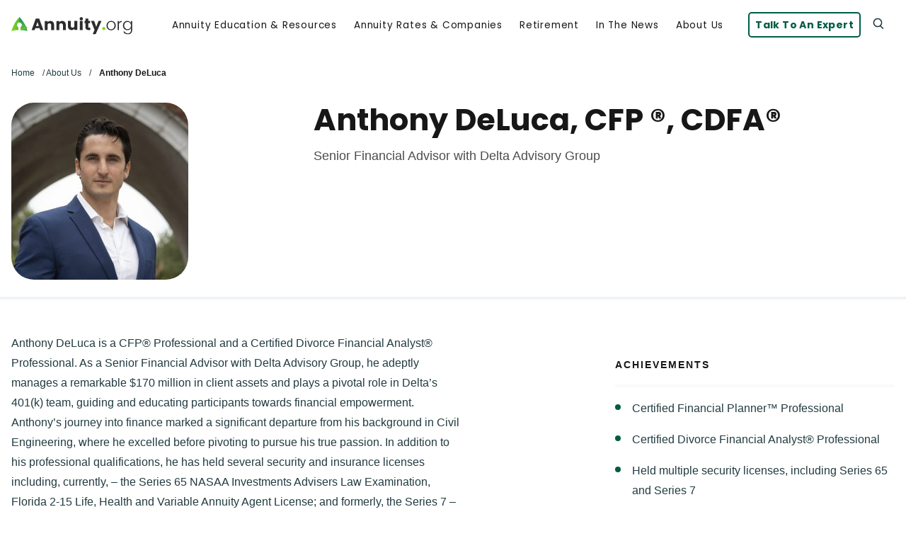

--- FILE ---
content_type: text/html; charset=UTF-8
request_url: https://www.annuity.org/reviewers/anthony-deluca/
body_size: 26147
content:
<!DOCTYPE html>
<!--[if lt IE 8]>      <html class="no-js lt-ie9 lt-ie8" lang="en"> <![endif]-->
<!--[if IE 8]>         <html class="no-js lt-ie9 ie9 ie8" lang="en"> <![endif]-->
<!--[if IE 9]>         <html class="no-js ie9" lang="en"> <![endif]-->
<!--[if gt IE 9]><!--> <html class="no-js" lang="en"> <!--<![endif]-->

<head>
            <meta charset="UTF-8" />
        <meta http-equiv="Content-Type" content="text/html; charset=UTF-8" />
        <meta http-equiv="X-UA-Compatible" content="IE=edge">
        <meta name="viewport" content="width=device-width, initial-scale=1.0">
        <meta name="apple-mobile-web-app-capable" content="yes" />
        <meta name="SKYPE_TOOLBAR" content="SKYPE_TOOLBAR_PARSER_COMPATIBLE" />

                                    <link rel="dns-prefetch" href="//googleads.g.doubleclick.net">
                    
                                        <link rel="preload" href="/wp-content/themes/annuity/assets/img/logos/logo.svg" as="image">
                                            

                <link rel="preconnect" href="https://www.googletagmanager.com" crossorigin>
            <link rel="preconnect" href="https://www.google-analytics.com" crossorigin>
            <link rel="preconnect" href="https://api-js.mixpanel.com" crossorigin>
            <link rel="preconnect" href="https://cdn4.mxpnl.com" crossorigin>
    
    
                    <style>
.c-site-menu__list--d2 {
    position: absolute;
    visibility: hidden;
}
.c-modal {
    display: none;
}
.c-modal.is-open {
    display: flex;
}
</style>        
        
                    <link rel="apple-touch-icon" sizes="180x180" href="/apple-touch-icon.png">
<link rel="icon" type="image/png" sizes="32x32" href="/favicon-32x32.png">
<link rel="icon" type="image/png" sizes="16x16" href="/favicon-16x16.png">
<link rel="manifest" href="/manifest.json">
<link rel="mask-icon" href="/safari-pinned-tab.svg" color="#007A7C">
<link rel="shortcut icon" href="/favicon.ico">
<meta name="msapplication-TileColor" content="#007A7C">
<meta name="msapplication-config" content="/browserconfig.xml">
<meta name="theme-color" content="#007A7C">
        
        
                    <meta name="google-site-verification" content="9IGLwe6Pzrle3-c4GtylQPcCJgGm9yyW97_uLgyV0yg"/>
        
        
        <title>Anthony DeLuca, CFP ®, CDFA® | Expert Contributor</title>
    
        
    <script>
        function jQueryLoaded(callback) {
            if (!window.jQuery) {
                return setTimeout(function() { jQueryLoaded(callback); }, 100);
            }
            callback();
        }

        function mixpanelLoaded(callback) {
            if (typeof mixpanel !== 'object') {
                return setTimeout(function() { mixpanelLoaded(callback); }, 200);
            }
            callback();
        }
    </script>

    
    
    <link rel="stylesheet" href="/wp-content/themes/annuity/dist/main.css?v=12162025165933">
        <style>
        .hidden{display:none;}
        @media (min-width: 55em) {.hide-desktop {display:none;}}
        @media (max-width: 54.9375em) {.hide-mobile {display:none;}}
    </style>
    <meta name='robots' content='index, follow, max-image-preview:large, max-snippet:-1, max-video-preview:-1' />

	<!-- This site is optimized with the Yoast SEO plugin v22.2 - https://yoast.com/wordpress/plugins/seo/ -->
	<meta name="description" content="Anthony DeLuca, a Certified Financial Planner™, empowers clients as a Senior Advisor at Delta Advisory. Specializing in 401(k)s, insurance, annuities, taxes and comprehensive financial planning." />
	<link rel="canonical" href="https://www.annuity.org/reviewers/anthony-deluca/" />
	<meta property="og:locale" content="en_US" />
	<meta property="og:type" content="article" />
	<meta property="og:title" content="Anthony DeLuca, CFP ®, CDFA® | Expert Contributor" />
	<meta property="og:description" content="Anthony DeLuca, a Certified Financial Planner™, empowers clients as a Senior Advisor at Delta Advisory. Specializing in 401(k)s, insurance, annuities, taxes and comprehensive financial planning." />
	<meta property="og:url" content="https://www.annuity.org/reviewers/anthony-deluca/" />
	<meta property="og:site_name" content="Annuity.org" />
	<meta property="article:modified_time" content="2024-06-26T14:01:39+00:00" />
	<meta property="og:image" content="https://www.annuity.org/wp-content/uploads/anthony-deluca-annuityorg-scaled.jpg" />
	<meta property="og:image:width" content="2560" />
	<meta property="og:image:height" content="2449" />
	<meta property="og:image:type" content="image/jpeg" />
	<meta name="twitter:card" content="summary_large_image" />
	<script type="application/ld+json" class="yoast-schema-graph">{"@context":"https://schema.org","@graph":[{"@type":"WebPage","@id":"https://www.annuity.org/reviewers/anthony-deluca/","url":"https://www.annuity.org/reviewers/anthony-deluca/","name":"Anthony DeLuca, CFP ®, CDFA® | Expert Contributor","isPartOf":{"@id":"https://www.annuity.org/#website"},"primaryImageOfPage":{"@id":"https://www.annuity.org/reviewers/anthony-deluca/#primaryimage"},"image":{"@id":"https://www.annuity.org/reviewers/anthony-deluca/#primaryimage"},"thumbnailUrl":"https://www.annuity.org/wp-content/uploads/anthony-deluca-annuityorg-scaled.jpg","datePublished":"2024-03-26T18:55:20+00:00","dateModified":"2024-06-26T14:01:39+00:00","description":"Anthony DeLuca, a Certified Financial Planner™, empowers clients as a Senior Advisor at Delta Advisory. Specializing in 401(k)s, insurance, annuities, taxes and comprehensive financial planning.","inLanguage":"en-US","potentialAction":[{"@type":"ReadAction","target":["https://www.annuity.org/reviewers/anthony-deluca/"]}]},{"@type":"ImageObject","inLanguage":"en-US","@id":"https://www.annuity.org/reviewers/anthony-deluca/#primaryimage","url":"https://www.annuity.org/wp-content/uploads/anthony-deluca-annuityorg-scaled.jpg","contentUrl":"https://www.annuity.org/wp-content/uploads/anthony-deluca-annuityorg-scaled.jpg","width":2560,"height":2449,"caption":"Headshot photo of Anthony DeLuca, Annuity.org expert"},{"@type":"BreadcrumbList","@id":"https://www.annuity.org/reviewers/anthony-deluca/#breadcrumb","itemListElement":[{"@type":"ListItem","position":1,"name":"Home","item":"https://www.annuity.org/"},{"@type":"ListItem","position":2,"name":"About Us","item":"https://www.annuity.org/about-us/"},{"@type":"ListItem","position":3,"name":"Anthony DeLuca"}]},{"@type":"WebSite","@id":"https://www.annuity.org/#website","url":"https://www.annuity.org/","name":"Annuity.org","description":"Everything You Need to Know About Annuities","publisher":{"@id":"https://www.annuity.org/#organization"},"potentialAction":[{"@type":"SearchAction","target":{"@type":"EntryPoint","urlTemplate":"https://www.annuity.org/?s={search_term_string}"},"query-input":"required name=search_term_string"}],"inLanguage":"en-US"},{"@type":"Organization","@id":"https://www.annuity.org/#organization","name":"Annuity.org","url":"https://www.annuity.org/","logo":{"@type":"ImageObject","inLanguage":"en-US","@id":"https://www.annuity.org/#/schema/logo/image/","url":"https://www.annuity.org/wp-content/uploads/Annuity-Logo-Dark@4x.png","contentUrl":"https://www.annuity.org/wp-content/uploads/Annuity-Logo-Dark@4x.png","width":1682,"height":299,"caption":"Annuity.org"},"image":{"@id":"https://www.annuity.org/#/schema/logo/image/"}}]}</script>
	<!-- / Yoast SEO plugin. -->


<link rel='stylesheet' id='wp-block-library-css' href='https://www.annuity.org/wp-includes/css/dist/block-library/style.min.css?ver=6.4.5' type='text/css' media='all' />
<style id='global-styles-inline-css' type='text/css'>
body{--wp--preset--color--black: #000000;--wp--preset--color--cyan-bluish-gray: #abb8c3;--wp--preset--color--white: #FFFFFF;--wp--preset--color--pale-pink: #f78da7;--wp--preset--color--vivid-red: #cf2e2e;--wp--preset--color--luminous-vivid-orange: #ff6900;--wp--preset--color--luminous-vivid-amber: #fcb900;--wp--preset--color--light-green-cyan: #7bdcb5;--wp--preset--color--vivid-green-cyan: #00d084;--wp--preset--color--pale-cyan-blue: #8ed1fc;--wp--preset--color--vivid-cyan-blue: #0693e3;--wp--preset--color--vivid-purple: #9b51e0;--wp--preset--color--primary-green: #005c45;--wp--preset--color--primary-tint: #E5F8F4;--wp--preset--color--secondary-yellow: #F7D577;--wp--preset--color--secondary-tint: #FFFBF2;--wp--preset--color--coral: #F38173;--wp--preset--color--mint: #4AB095;--wp--preset--color--purple: #D87BE3;--wp--preset--color--red: #E54F40;--wp--preset--color--brand-light: #F9FAFC;--wp--preset--color--brand-dark: #171717;--wp--preset--color--light-grey: #E7EAF3;--wp--preset--color--medium-grey: #8C98A4;--wp--preset--color--dark-grey: #223B41;--wp--preset--gradient--vivid-cyan-blue-to-vivid-purple: linear-gradient(135deg,rgba(6,147,227,1) 0%,rgb(155,81,224) 100%);--wp--preset--gradient--light-green-cyan-to-vivid-green-cyan: linear-gradient(135deg,rgb(122,220,180) 0%,rgb(0,208,130) 100%);--wp--preset--gradient--luminous-vivid-amber-to-luminous-vivid-orange: linear-gradient(135deg,rgba(252,185,0,1) 0%,rgba(255,105,0,1) 100%);--wp--preset--gradient--luminous-vivid-orange-to-vivid-red: linear-gradient(135deg,rgba(255,105,0,1) 0%,rgb(207,46,46) 100%);--wp--preset--gradient--very-light-gray-to-cyan-bluish-gray: linear-gradient(135deg,rgb(238,238,238) 0%,rgb(169,184,195) 100%);--wp--preset--gradient--cool-to-warm-spectrum: linear-gradient(135deg,rgb(74,234,220) 0%,rgb(151,120,209) 20%,rgb(207,42,186) 40%,rgb(238,44,130) 60%,rgb(251,105,98) 80%,rgb(254,248,76) 100%);--wp--preset--gradient--blush-light-purple: linear-gradient(135deg,rgb(255,206,236) 0%,rgb(152,150,240) 100%);--wp--preset--gradient--blush-bordeaux: linear-gradient(135deg,rgb(254,205,165) 0%,rgb(254,45,45) 50%,rgb(107,0,62) 100%);--wp--preset--gradient--luminous-dusk: linear-gradient(135deg,rgb(255,203,112) 0%,rgb(199,81,192) 50%,rgb(65,88,208) 100%);--wp--preset--gradient--pale-ocean: linear-gradient(135deg,rgb(255,245,203) 0%,rgb(182,227,212) 50%,rgb(51,167,181) 100%);--wp--preset--gradient--electric-grass: linear-gradient(135deg,rgb(202,248,128) 0%,rgb(113,206,126) 100%);--wp--preset--gradient--midnight: linear-gradient(135deg,rgb(2,3,129) 0%,rgb(40,116,252) 100%);--wp--preset--font-size--small: 1.3125rem;--wp--preset--font-size--medium: 20px;--wp--preset--font-size--large: 1.625rem;--wp--preset--font-size--x-large: 2rem;--wp--preset--font-size--x-small: 0.85rem;--wp--preset--font-family--red-hat: Red Hat Display,-apple-system,BlinkMacSystemFont,Segoe UI,Roboto,Oxygen-Sans,Ubuntu,Cantarell,Helvetica Neue,sans-serif;--wp--preset--spacing--40: 1rem;--wp--preset--spacing--50: 2rem;--wp--preset--spacing--60: 3rem;--wp--preset--spacing--70: 4rem;--wp--preset--shadow--natural: 6px 6px 9px rgba(0, 0, 0, 0.2);--wp--preset--shadow--deep: 12px 12px 50px rgba(0, 0, 0, 0.4);--wp--preset--shadow--sharp: 6px 6px 0px rgba(0, 0, 0, 0.2);--wp--preset--shadow--outlined: 6px 6px 0px -3px rgba(255, 255, 255, 1), 6px 6px rgba(0, 0, 0, 1);--wp--preset--shadow--crisp: 6px 6px 0px rgba(0, 0, 0, 1);}body { margin: 0;--wp--style--global--content-size: 48rem;--wp--style--global--wide-size: 85rem; }.wp-site-blocks { padding-top: var(--wp--style--root--padding-top); padding-bottom: var(--wp--style--root--padding-bottom); }.has-global-padding { padding-right: var(--wp--style--root--padding-right); padding-left: var(--wp--style--root--padding-left); }.has-global-padding :where(.has-global-padding:not(.wp-block-block)) { padding-right: 0; padding-left: 0; }.has-global-padding > .alignfull { margin-right: calc(var(--wp--style--root--padding-right) * -1); margin-left: calc(var(--wp--style--root--padding-left) * -1); }.has-global-padding :where(.has-global-padding:not(.wp-block-block)) > .alignfull { margin-right: 0; margin-left: 0; }.has-global-padding > .alignfull:where(:not(.has-global-padding):not(.is-layout-flex):not(.is-layout-grid)) > :where([class*="wp-block-"]:not(.alignfull):not([class*="__"]),p,h1,h2,h3,h4,h5,h6,ul,ol) { padding-right: var(--wp--style--root--padding-right); padding-left: var(--wp--style--root--padding-left); }.has-global-padding :where(.has-global-padding) > .alignfull:where(:not(.has-global-padding)) > :where([class*="wp-block-"]:not(.alignfull):not([class*="__"]),p,h1,h2,h3,h4,h5,h6,ul,ol) { padding-right: 0; padding-left: 0; }.wp-site-blocks > .alignleft { float: left; margin-right: 2em; }.wp-site-blocks > .alignright { float: right; margin-left: 2em; }.wp-site-blocks > .aligncenter { justify-content: center; margin-left: auto; margin-right: auto; }:where(.wp-site-blocks) > * { margin-block-start: 2rem; margin-block-end: 0; }:where(.wp-site-blocks) > :first-child:first-child { margin-block-start: 0; }:where(.wp-site-blocks) > :last-child:last-child { margin-block-end: 0; }body { --wp--style--block-gap: 2rem; }:where(body .is-layout-flow)  > :first-child:first-child{margin-block-start: 0;}:where(body .is-layout-flow)  > :last-child:last-child{margin-block-end: 0;}:where(body .is-layout-flow)  > *{margin-block-start: 2rem;margin-block-end: 0;}:where(body .is-layout-constrained)  > :first-child:first-child{margin-block-start: 0;}:where(body .is-layout-constrained)  > :last-child:last-child{margin-block-end: 0;}:where(body .is-layout-constrained)  > *{margin-block-start: 2rem;margin-block-end: 0;}:where(body .is-layout-flex) {gap: 2rem;}:where(body .is-layout-grid) {gap: 2rem;}body .is-layout-flow > .alignleft{float: left;margin-inline-start: 0;margin-inline-end: 2em;}body .is-layout-flow > .alignright{float: right;margin-inline-start: 2em;margin-inline-end: 0;}body .is-layout-flow > .aligncenter{margin-left: auto !important;margin-right: auto !important;}body .is-layout-constrained > .alignleft{float: left;margin-inline-start: 0;margin-inline-end: 2em;}body .is-layout-constrained > .alignright{float: right;margin-inline-start: 2em;margin-inline-end: 0;}body .is-layout-constrained > .aligncenter{margin-left: auto !important;margin-right: auto !important;}body .is-layout-constrained > :where(:not(.alignleft):not(.alignright):not(.alignfull)){max-width: var(--wp--style--global--content-size);margin-left: auto !important;margin-right: auto !important;}body .is-layout-constrained > .alignwide{max-width: var(--wp--style--global--wide-size);}body .is-layout-flex{display: flex;}body .is-layout-flex{flex-wrap: wrap;align-items: center;}body .is-layout-flex > *{margin: 0;}body .is-layout-grid{display: grid;}body .is-layout-grid > *{margin: 0;}body{--wp--style--root--padding-top: 0;--wp--style--root--padding-right: 1rem;--wp--style--root--padding-bottom: 0;--wp--style--root--padding-left: 1rem;}a:where(:not(.wp-element-button)){text-decoration: underline;}.wp-element-button, .wp-block-button__link{background-color: #32373c;border-width: 0;color: #fff;font-family: inherit;font-size: inherit;line-height: inherit;padding: calc(0.667em + 2px) calc(1.333em + 2px);text-decoration: none;}.has-black-color{color: var(--wp--preset--color--black) !important;}.has-cyan-bluish-gray-color{color: var(--wp--preset--color--cyan-bluish-gray) !important;}.has-white-color{color: var(--wp--preset--color--white) !important;}.has-pale-pink-color{color: var(--wp--preset--color--pale-pink) !important;}.has-vivid-red-color{color: var(--wp--preset--color--vivid-red) !important;}.has-luminous-vivid-orange-color{color: var(--wp--preset--color--luminous-vivid-orange) !important;}.has-luminous-vivid-amber-color{color: var(--wp--preset--color--luminous-vivid-amber) !important;}.has-light-green-cyan-color{color: var(--wp--preset--color--light-green-cyan) !important;}.has-vivid-green-cyan-color{color: var(--wp--preset--color--vivid-green-cyan) !important;}.has-pale-cyan-blue-color{color: var(--wp--preset--color--pale-cyan-blue) !important;}.has-vivid-cyan-blue-color{color: var(--wp--preset--color--vivid-cyan-blue) !important;}.has-vivid-purple-color{color: var(--wp--preset--color--vivid-purple) !important;}.has-primary-green-color{color: var(--wp--preset--color--primary-green) !important;}.has-primary-tint-color{color: var(--wp--preset--color--primary-tint) !important;}.has-secondary-yellow-color{color: var(--wp--preset--color--secondary-yellow) !important;}.has-secondary-tint-color{color: var(--wp--preset--color--secondary-tint) !important;}.has-coral-color{color: var(--wp--preset--color--coral) !important;}.has-mint-color{color: var(--wp--preset--color--mint) !important;}.has-purple-color{color: var(--wp--preset--color--purple) !important;}.has-red-color{color: var(--wp--preset--color--red) !important;}.has-brand-light-color{color: var(--wp--preset--color--brand-light) !important;}.has-brand-dark-color{color: var(--wp--preset--color--brand-dark) !important;}.has-light-grey-color{color: var(--wp--preset--color--light-grey) !important;}.has-medium-grey-color{color: var(--wp--preset--color--medium-grey) !important;}.has-dark-grey-color{color: var(--wp--preset--color--dark-grey) !important;}.has-black-background-color{background-color: var(--wp--preset--color--black) !important;}.has-cyan-bluish-gray-background-color{background-color: var(--wp--preset--color--cyan-bluish-gray) !important;}.has-white-background-color{background-color: var(--wp--preset--color--white) !important;}.has-pale-pink-background-color{background-color: var(--wp--preset--color--pale-pink) !important;}.has-vivid-red-background-color{background-color: var(--wp--preset--color--vivid-red) !important;}.has-luminous-vivid-orange-background-color{background-color: var(--wp--preset--color--luminous-vivid-orange) !important;}.has-luminous-vivid-amber-background-color{background-color: var(--wp--preset--color--luminous-vivid-amber) !important;}.has-light-green-cyan-background-color{background-color: var(--wp--preset--color--light-green-cyan) !important;}.has-vivid-green-cyan-background-color{background-color: var(--wp--preset--color--vivid-green-cyan) !important;}.has-pale-cyan-blue-background-color{background-color: var(--wp--preset--color--pale-cyan-blue) !important;}.has-vivid-cyan-blue-background-color{background-color: var(--wp--preset--color--vivid-cyan-blue) !important;}.has-vivid-purple-background-color{background-color: var(--wp--preset--color--vivid-purple) !important;}.has-primary-green-background-color{background-color: var(--wp--preset--color--primary-green) !important;}.has-primary-tint-background-color{background-color: var(--wp--preset--color--primary-tint) !important;}.has-secondary-yellow-background-color{background-color: var(--wp--preset--color--secondary-yellow) !important;}.has-secondary-tint-background-color{background-color: var(--wp--preset--color--secondary-tint) !important;}.has-coral-background-color{background-color: var(--wp--preset--color--coral) !important;}.has-mint-background-color{background-color: var(--wp--preset--color--mint) !important;}.has-purple-background-color{background-color: var(--wp--preset--color--purple) !important;}.has-red-background-color{background-color: var(--wp--preset--color--red) !important;}.has-brand-light-background-color{background-color: var(--wp--preset--color--brand-light) !important;}.has-brand-dark-background-color{background-color: var(--wp--preset--color--brand-dark) !important;}.has-light-grey-background-color{background-color: var(--wp--preset--color--light-grey) !important;}.has-medium-grey-background-color{background-color: var(--wp--preset--color--medium-grey) !important;}.has-dark-grey-background-color{background-color: var(--wp--preset--color--dark-grey) !important;}.has-black-border-color{border-color: var(--wp--preset--color--black) !important;}.has-cyan-bluish-gray-border-color{border-color: var(--wp--preset--color--cyan-bluish-gray) !important;}.has-white-border-color{border-color: var(--wp--preset--color--white) !important;}.has-pale-pink-border-color{border-color: var(--wp--preset--color--pale-pink) !important;}.has-vivid-red-border-color{border-color: var(--wp--preset--color--vivid-red) !important;}.has-luminous-vivid-orange-border-color{border-color: var(--wp--preset--color--luminous-vivid-orange) !important;}.has-luminous-vivid-amber-border-color{border-color: var(--wp--preset--color--luminous-vivid-amber) !important;}.has-light-green-cyan-border-color{border-color: var(--wp--preset--color--light-green-cyan) !important;}.has-vivid-green-cyan-border-color{border-color: var(--wp--preset--color--vivid-green-cyan) !important;}.has-pale-cyan-blue-border-color{border-color: var(--wp--preset--color--pale-cyan-blue) !important;}.has-vivid-cyan-blue-border-color{border-color: var(--wp--preset--color--vivid-cyan-blue) !important;}.has-vivid-purple-border-color{border-color: var(--wp--preset--color--vivid-purple) !important;}.has-primary-green-border-color{border-color: var(--wp--preset--color--primary-green) !important;}.has-primary-tint-border-color{border-color: var(--wp--preset--color--primary-tint) !important;}.has-secondary-yellow-border-color{border-color: var(--wp--preset--color--secondary-yellow) !important;}.has-secondary-tint-border-color{border-color: var(--wp--preset--color--secondary-tint) !important;}.has-coral-border-color{border-color: var(--wp--preset--color--coral) !important;}.has-mint-border-color{border-color: var(--wp--preset--color--mint) !important;}.has-purple-border-color{border-color: var(--wp--preset--color--purple) !important;}.has-red-border-color{border-color: var(--wp--preset--color--red) !important;}.has-brand-light-border-color{border-color: var(--wp--preset--color--brand-light) !important;}.has-brand-dark-border-color{border-color: var(--wp--preset--color--brand-dark) !important;}.has-light-grey-border-color{border-color: var(--wp--preset--color--light-grey) !important;}.has-medium-grey-border-color{border-color: var(--wp--preset--color--medium-grey) !important;}.has-dark-grey-border-color{border-color: var(--wp--preset--color--dark-grey) !important;}.has-vivid-cyan-blue-to-vivid-purple-gradient-background{background: var(--wp--preset--gradient--vivid-cyan-blue-to-vivid-purple) !important;}.has-light-green-cyan-to-vivid-green-cyan-gradient-background{background: var(--wp--preset--gradient--light-green-cyan-to-vivid-green-cyan) !important;}.has-luminous-vivid-amber-to-luminous-vivid-orange-gradient-background{background: var(--wp--preset--gradient--luminous-vivid-amber-to-luminous-vivid-orange) !important;}.has-luminous-vivid-orange-to-vivid-red-gradient-background{background: var(--wp--preset--gradient--luminous-vivid-orange-to-vivid-red) !important;}.has-very-light-gray-to-cyan-bluish-gray-gradient-background{background: var(--wp--preset--gradient--very-light-gray-to-cyan-bluish-gray) !important;}.has-cool-to-warm-spectrum-gradient-background{background: var(--wp--preset--gradient--cool-to-warm-spectrum) !important;}.has-blush-light-purple-gradient-background{background: var(--wp--preset--gradient--blush-light-purple) !important;}.has-blush-bordeaux-gradient-background{background: var(--wp--preset--gradient--blush-bordeaux) !important;}.has-luminous-dusk-gradient-background{background: var(--wp--preset--gradient--luminous-dusk) !important;}.has-pale-ocean-gradient-background{background: var(--wp--preset--gradient--pale-ocean) !important;}.has-electric-grass-gradient-background{background: var(--wp--preset--gradient--electric-grass) !important;}.has-midnight-gradient-background{background: var(--wp--preset--gradient--midnight) !important;}.has-small-font-size{font-size: var(--wp--preset--font-size--small) !important;}.has-medium-font-size{font-size: var(--wp--preset--font-size--medium) !important;}.has-large-font-size{font-size: var(--wp--preset--font-size--large) !important;}.has-x-large-font-size{font-size: var(--wp--preset--font-size--x-large) !important;}.has-x-small-font-size{font-size: var(--wp--preset--font-size--x-small) !important;}.has-red-hat-font-family{font-family: var(--wp--preset--font-family--red-hat) !important;}
.wp-block-navigation a:where(:not(.wp-element-button)){color: inherit;}
.wp-block-pullquote{font-size: 1.5em;line-height: 1.6;}
</style>
<link rel="icon" href="https://www.annuity.org/wp-content/uploads/cropped-android-chrome-512x512-1-32x32.png" sizes="32x32" />
<link rel="icon" href="https://www.annuity.org/wp-content/uploads/cropped-android-chrome-512x512-1-192x192.png" sizes="192x192" />
<link rel="apple-touch-icon" href="https://www.annuity.org/wp-content/uploads/cropped-android-chrome-512x512-1-180x180.png" />
<meta name="msapplication-TileImage" content="https://www.annuity.org/wp-content/uploads/cropped-android-chrome-512x512-1-270x270.png" />
<style>
        .wp-block-post-content.has-global-padding > .wp-block-group.alignfull,
        .wp-block-post-content > .wp-block-group.has-background {
            padding-left: var(--wp--style--root--padding-left);
            padding-right: var(--wp--style--root--padding-right);
        }

        @media (min-width: 600px) {
            .wp-block-post-content > .alignleft,
            .wp-block-post-content > .wp-block-group > .alignleft,
            .wp-block-post-content > .alignright,
            .wp-block-post-content > .wp-block-group > .alignright {
                max-width: 50%;
                margin-block-end: 1rem;
            }
        }

        @media (max-width: 599px) {
            .wp-block-post-content > .alignleft,
            .wp-block-post-content > .wp-block-group > .alignleft,
            .wp-block-post-content > .alignright,
            .wp-block-post-content > .wp-block-group > .alignright {
                float: none;
            }
        }
    </style>
</head>

<body itemscope itemtype="http://schema.org/WebPage" class="reviewers-template-default single single-reviewers postid-57235 ">    <a href="#main-content" class="u-sr-only">Skip to main content</a>

    <div class="l-page-wrapper">

        
    

<header class="c-site-header c-site-header--light" data-location="site-header">
    <div class="l-container">
        <div class="c-site-header__content">
            
            
            <div class="c-site-header__left">
                        <a href="/"  class="c-logo c-site-header__logo">
        <img src="https://www.annuity.org/wp-content/themes/annuity/assets/img/logos/logo.svg" alt="Annuity.org logo" width="300" height="54">    </a>
            </div>
            <div class="c-site-header__right">
                








<nav  class="c-site-menu c-site-menu--collapsible c-site-header__nav js-mobileNavTarget" id="site-header-nav">
 <div class="c-mobile-nav__scroll" id="mobile-nav">
    <ul class="d1">
                                                    

        
    <li class="d1 has-children annuities js-aria-toggle "
                    aria-controls="annuity-education-resources-menu"
            aria-expanded="false"
            aria-label="Annuity Education & Resources Submenu"
        >
        
                                                                            

        

<button class="c-button c-button--ghost c-site-menu__toggle">Annuity Education & Resources<i class="gg gg-chevron-down"></i></button>                        
            <ul class="d2" id="annuity-education-resources-menu" hidden>
                                                        

        
    <li class="d2 has-children annuities "
        >
                    <a class="d2" href="https://www.annuity.org/annuities/">What Is an Annuity?</a>
        
                                        
            <ul class="d3" >
                                                        

        
    <li class="d3 buy "
        >
                    <a class="d3" href="https://www.annuity.org/annuities/buy/">Guide to Buying an Annuity</a>
        
                    </li>

                                                        

        
    <li class="d3 income "
        >
                    <a class="d3" href="https://www.annuity.org/annuities/types/income/">Income Annuities</a>
        
                    </li>

                                                        

        
    <li class="d3 taxation "
        >
                    <a class="d3" href="https://www.annuity.org/annuities/taxation/">How Are Annuities Taxed?</a>
        
                    </li>

                                                        

        
    <li class="d3 common-mistakes "
        >
                    <a class="d3" href="https://www.annuity.org/annuities/common-mistakes/">7 Common Annuity Mistakes &#038; How to Avoid Them</a>
        
                    </li>

                                                        

        
    <li class="d3 beneficiaries "
        >
                    <a class="d3" href="https://www.annuity.org/annuities/beneficiaries/">Annuity Beneficiaries</a>
        
                    </li>

                
                                            </ul>

                        </li>

                                                        

        
    <li class="d2 has-children types "
        >
                    <a class="d2" href="https://www.annuity.org/annuities/types/">Annuity Types</a>
        
                                        
            <ul class="d3" >
                                                        

        
    <li class="d3 myga "
        >
                    <a class="d3" href="https://www.annuity.org/annuities/types/fixed/myga/">Fixed Annuities (MYGAs)</a>
        
                    </li>

                                                        

        
    <li class="d3 indexed "
        >
                    <a class="d3" href="https://www.annuity.org/annuities/types/indexed/">Fixed Index Annuities</a>
        
                    </li>

                                                        

        
    <li class="d3 variable "
        >
                    <a class="d3" href="https://www.annuity.org/annuities/types/variable/">Variable Annuities</a>
        
                    </li>

                                                        

        
    <li class="d3 immediate "
        >
                    <a class="d3" href="https://www.annuity.org/annuities/immediate/">Immediate Annuities (SPIAs)</a>
        
                    </li>

                                                        

        
    <li class="d3 deferred "
        >
                    <a class="d3" href="https://www.annuity.org/annuities/deferred/">Deferred Annuities</a>
        
                    </li>

                
                                            </ul>

                        </li>

                
                                                        <article  class="c-post-block c-post-block--read-more hide-mobile"><div class="c-post-block__inner u-hover-children"><div class="c-post-block__image-wrapper"><img loading="lazy" src="https://www.annuity.org/wp-content/uploads/woman-calculates-if-she-should-sell-her-annuity-or-not-480x320-c-default.jpg" alt="Older woman calculating figures"  class="o-image c-post-block__image" width="480" height="320"/></div><div class="c-post-block__content"><a class="c-post-block__category" href="https://www.annuity.org/annuities/">Annuities</a><a href="https://www.annuity.org/annuities/annuity-calculator/" class="c-post-block__link"><h1 class="c-post-block__title">Income Annuity Calculator</h1></a><div class="c-post-block__copy">How Are Income Annuity Payouts Calculated? Income annuity payouts, whether from an immediate or deferred annuity, depend on three main factors: life expectancy, payout&hellip;</div><span class="c-button c-button--link c-post-block__button">Read More<i class="gg gg-arrow-right"></i></span></div></div></article>
                                                                                                    <div class="flex-break"></div>
                


                    
            
                
                        





<div  class="c-cta c-cta--horizontal c-cta--pdf" data-variant="Default - Customized"><img loading="lazy" src="https://www.annuity.org/wp-content/uploads/white-money-icon.png" alt="White duotone money icon"  class="o-image c-cta__image" width="101" height="101"/><div class="c-cta__copy"><p class="c-cta__title"><strong>Purchase an Annuity Today</strong></p><div class="c-cta__description">Learn how an investment today can provide guaranteed income for life.</div></div><div class="c-cta__button"><a href="/lp/apm/organic-purchase/" class="c-button c-button--secondary" data-track-title="Purchase an Annuity Today" data-track-description="Learn how an investment today can provide guaranteed income for life." data-track-type="Unspecified" data-event-tracker="cta" data-offer="/lp/apm/organic-purchase/" data-campaign="Unspecified" data-variant-url="Unspecified">Take Our Quick Annuity Quiz</a></div></div>            </ul>

                        </li>

                                                    

        
    <li class="d1 has-children selling-payments js-aria-toggle "
                    aria-controls="annuity-rates-companies-menu"
            aria-expanded="false"
            aria-label="Annuity Rates & Companies Submenu"
        >
        
                                                                            

        

<button class="c-button c-button--ghost c-site-menu__toggle">Annuity Rates & Companies<i class="gg gg-chevron-down"></i></button>                        
            <ul class="d2" id="annuity-rates-companies-menu" hidden>
                                                        

        
    <li class="d2 has-children rates "
        >
                    <a class="d2" href="https://www.annuity.org/annuities/rates/">Today's Best Fixed Annuity Rates</a>
        
                                        
            <ul class="d3" >
                                                        

        
    <li class="d3 rates "
        >
                    <a class="d3" href="https://www.annuity.org/annuities/types/indexed/rates/">Today's Best Fixed Index Annuity Cap Rates</a>
        
                    </li>

                                                        

        
    <li class="d3 3-year "
        >
                    <a class="d3" href="https://www.annuity.org/annuities/rates/3-year/">3-Year Fixed Annuity Rates</a>
        
                    </li>

                                                        

        
    <li class="d3 5-year "
        >
                    <a class="d3" href="https://www.annuity.org/annuities/rates/5-year/">5-Year Fixed Annuity Rates</a>
        
                    </li>

                                                        

        
    <li class="d3 7-year "
        >
                    <a class="d3" href="https://www.annuity.org/annuities/rates/7-year/">7-Year Fixed Annuity Rates</a>
        
                    </li>

                                                        

        
    <li class="d3 annuity-companies-to-avoid "
        >
                    <a class="d3" href="https://www.annuity.org/annuities/providers/annuity-companies-to-avoid/">Annuity Companies To Avoid</a>
        
                    </li>

                
                                            </ul>

                        </li>

                                                        

        
    <li class="d2 has-children providers "
        >
                    <a class="d2" href="https://www.annuity.org/annuities/providers/">Best Annuity Companies</a>
        
                                        
            <ul class="d3" >
                                                        

        
    <li class="d3 new-york-life-insurance "
        >
                    <a class="d3" href="https://www.annuity.org/annuities/providers/new-york-life-insurance/">New York Life</a>
        
                    </li>

                                                        

        
    <li class="d3 allianz-life "
        >
                    <a class="d3" href="https://www.annuity.org/annuities/providers/allianz-life/">Allianz</a>
        
                    </li>

                                                        

        
    <li class="d3 nationwide "
        >
                    <a class="d3" href="https://www.annuity.org/annuities/providers/nationwide/">Nationwide</a>
        
                    </li>

                                                        

        
    <li class="d3 lincoln-financial-group "
        >
                    <a class="d3" href="https://www.annuity.org/annuities/providers/lincoln-financial-group/">Lincoln Financial Group</a>
        
                    </li>

                                                        

        
    <li class="d3 massmutual "
        >
                    <a class="d3" href="https://www.annuity.org/annuities/providers/massmutual/">MassMutual</a>
        
                    </li>

                
                                            </ul>

                        </li>

                
                                                        <article  class="c-post-block c-post-block--read-more hide-mobile"><div class="c-post-block__inner u-hover-children"><div class="c-post-block__image-wrapper"><img loading="lazy" src="https://www.annuity.org/wp-content/uploads/2-year-annuity-rates-480x320-c-default.jpg" alt="Middle aged male reviews annuity rates on laptop"  class="o-image c-post-block__image" width="480" height="320"/></div><div class="c-post-block__content"><a class="c-post-block__category" href="https://www.annuity.org/annuities/">Annuities</a><a href="https://www.annuity.org/annuities/best-annuities/" class="c-post-block__link"><h1 class="c-post-block__title">Best Annuities of 2026</h1></a><div class="c-post-block__copy">Annuity sales surged last year, driven by a high demand for income protection and rate stability. Based on the latest national data, these&hellip;</div><span class="c-button c-button--link c-post-block__button">Read More<i class="gg gg-arrow-right"></i></span></div></div></article>
                                                                                                    <div class="flex-break"></div>
                


                    
            
                
                        





<div  class="c-cta c-cta--pdf c-cta--horizontal" data-variant="Default - Customized"><img loading="lazy" src="https://www.annuity.org/wp-content/uploads/white-dollar-icon.png" alt="White duotone dollar icon"  class="o-image c-cta__image" width="101" height="101"/><div class="c-cta__copy"><p class="c-cta__title"><strong>Beat the Bank With Annuity Rates as High As 7.05%</strong></p><div class="c-cta__description">Our trusted annuity providers can help you find the very best rates.</div></div><div class="c-cta__button"><a href="/lp/apm/organic-purchase/" class="c-button c-button--secondary" data-track-title="Beat the Bank With Annuity Rates as High As 7.05%" data-track-description="Our trusted annuity providers can help you find the very best rates." data-track-type="Unspecified" data-event-tracker="cta" data-offer="/lp/apm/organic-purchase/" data-campaign="Unspecified" data-variant-url="Unspecified">Get a Free Annuity Quote</a></div></div>            </ul>

                        </li>

                                                    

        
    <li class="d1 has-children retirement js-aria-toggle "
                    aria-controls="retirement-menu"
            aria-expanded="false"
            aria-label="Retirement Submenu"
        >
        
                                                                            

        

<button class="c-button c-button--ghost c-site-menu__toggle">Retirement<i class="gg gg-chevron-down"></i></button>                        
            <ul class="d2" id="retirement-menu" hidden>
                                                        

        
    <li class="d2 has-children retirement "
        >
                    <a class="d2" href="https://www.annuity.org/retirement/">Retirement</a>
        
                                        
            <ul class="d3" >
                                                        

        
    <li class="d3 required-minimum-distribution "
        >
                    <a class="d3" href="https://www.annuity.org/retirement/required-minimum-distribution/">Required Minimum Distribution</a>
        
                    </li>

                                                        

        
    <li class="d3 401k-ira-annuity-rollover "
        >
                    <a class="d3" href="https://www.annuity.org/retirement/401k-ira-annuity-rollover/">IRA or 401(k) Rollover</a>
        
                    </li>

                                                        

        
    <li class="d3 social-security "
        >
                    <a class="d3" href="https://www.annuity.org/retirement/social-security/">Social Security Retirement Benefits</a>
        
                    </li>

                
                                            </ul>

                        </li>

                                                        

        
    <li class="d2 has-children planning "
        >
                    <a class="d2" href="https://www.annuity.org/retirement/planning/">Planning For Retirement</a>
        
                                        
            <ul class="d3" >
                                                        

        
    <li class="d3 health-care-costs "
        >
                    <a class="d3" href="https://www.annuity.org/retirement/health-care-costs/">Health Care Costs</a>
        
                    </li>

                                                        

        
    <li class="d3 lifestyle "
        >
                    <a class="d3" href="https://www.annuity.org/retirement/lifestyle/">Retirement Lifestyle</a>
        
                    </li>

                                                        

        
    <li class="d3 estate-planning "
        >
                    <a class="d3" href="https://www.annuity.org/retirement/estate-planning/">Estate Planning</a>
        
                    </li>

                
                                            </ul>

                        </li>

                
                                                        <article  class="c-post-block c-post-block--read-more hide-mobile"><div class="c-post-block__inner u-hover-children"><div class="c-post-block__image-wrapper"><img loading="lazy" src="https://www.annuity.org/wp-content/uploads/retirement-feature-intro-480x320-c-default.jpg" alt="Retired man drinking his coffee"  class="o-image c-post-block__image" width="480" height="320"/></div><div class="c-post-block__content"><a href="https://www.annuity.org/running-out-of-money-in-retirement/" class="c-post-block__link"><h1 class="c-post-block__title">Running Out of Money in Retirement: What’s the Risk?</h1></a><div class="c-post-block__copy">Running out of money in retirement is a concern for many Americans. But does that fear match reality?</div><span class="c-button c-button--link c-post-block__button">Read More<i class="gg gg-arrow-right"></i></span></div></div></article>
                                                                                                    <div class="flex-break"></div>
                


                    
            
                
                        





<div  class="c-cta c-cta--horizontal c-cta--pdf" data-variant="Default - Customized"><img loading="lazy" src="https://www.annuity.org/wp-content/uploads/briefcase-icon-white.png" alt="White briefcase icon"  class="o-image c-cta__image" width="101" height="101"/><div class="c-cta__copy"><p class="c-cta__title"><strong>Let's Talk About Your Financial Goals</strong></p><div class="c-cta__description">Take our free 3-minute quiz to match with a financial advisor instantly. Recommendations tailored to your goals. </div></div><div class="c-cta__button"><a href="/financial-advisor-right-for-you/" class="c-button c-button--primary" data-track-title="Let&#039;s Talk About Your Financial Goals" data-track-description="Take our free 3-minute quiz to match with a financial advisor instantly. Recommendations tailored to your goals. " data-track-type="Unspecified" data-event-tracker="cta" data-offer="/financial-advisor-right-for-you/" data-campaign="Unspecified" data-variant-url="Unspecified">Find My Match</a></div></div>            </ul>

                        </li>

                                                    

        
    <li class="d1 has-children in-the-news js-aria-toggle "
                    aria-controls="in-the-news-menu"
            aria-expanded="false"
            aria-label="In the News Submenu"
        >
        
                                                                            

        

<button class="c-button c-button--ghost c-site-menu__toggle">In the News<i class="gg gg-chevron-down"></i></button>                        
            <ul class="d2" id="in-the-news-menu" hidden>
                                                        

        
    <li class="d2 recent_news "
        >
                    
                            <a class="d2" href="/news/">News</a>
    <div  class="c-related-posts c-related-posts--stacked"><ul class="c-related-posts__list"><li class="c-related-posts__item"><article  class="c-post-block c-post-block--horizontal"><div class="c-post-block__inner u-hover-children"><div class="c-post-block__image-wrapper"><img loading="lazy" src="https://www.annuity.org/wp-content/uploads/Financial-Literacy-thumbnail-123x80-c-default.jpg" alt="money being counted"  class="o-image c-post-block__image" width="123" height="80"/></div><div class="c-post-block__content"><a href="https://www.annuity.org/2025/12/15/limra-q3-annuity-sales/" class="c-post-block__link"><h1 class="c-post-block__title">Growing Interest in Annuities Pushes U.S. Sales to Record High</h1></a></div></div></article></li><li class="c-related-posts__item"><article  class="c-post-block c-post-block--horizontal"><div class="c-post-block__inner u-hover-children"><div class="c-post-block__image-wrapper"><img loading="lazy" src="https://www.annuity.org/wp-content/uploads/senior-couple-enjoying-retirement-123x80-c-default.jpg" alt="Senior couple enjoying retirement"  class="o-image c-post-block__image" width="123" height="80"/></div><div class="c-post-block__content"><a href="https://www.annuity.org/2025/12/01/annuity-owners-more-confident-retirement-survey/" class="c-post-block__link"><h1 class="c-post-block__title">Americans With Annuities Show Higher Retirement Confidence, Nationwide Survey Finds</h1></a></div></div></article></li><li class="c-related-posts__item"><article  class="c-post-block c-post-block--horizontal"><div class="c-post-block__inner u-hover-children"><div class="c-post-block__image-wrapper"><img loading="lazy" src="https://www.annuity.org/wp-content/uploads/fed-reserve-scaled-123x80-c-default.jpg" alt="Close up of the Federal Reserve System logo"  class="o-image c-post-block__image" width="123" height="80"/></div><div class="c-post-block__content"><a href="https://www.annuity.org/2025/11/04/rate-cuts-may-lower-annuity-yields/" class="c-post-block__link"><h1 class="c-post-block__title">As the Fed Cuts Rates, the Clock Ticks on High-Yield Annuities</h1></a></div></div></article></li></ul></div>
        
                    </li>

                                                        

        
    <li class="d2 recent_from_the_experts "
        >
                    
                            <a class="d2" href="/category/from-the-experts/">From the Experts</a>
    <div  class="c-related-posts c-related-posts--stacked"><ul class="c-related-posts__list"><li class="c-related-posts__item"><article  class="c-post-block c-post-block--horizontal"><div class="c-post-block__inner u-hover-children"><div class="c-post-block__image-wrapper"><img loading="lazy" src="https://www.annuity.org/wp-content/uploads/family-planning-scaled-123x80-c-default.jpg" alt="Family sitting on couch, talking about financial plans"  class="o-image c-post-block__image" width="123" height="80"/></div><div class="c-post-block__content"><a href="https://www.annuity.org/2023/12/11/navigating-cognitive-decline/" class="c-post-block__link"><h1 class="c-post-block__title">Preparing for Financial Health in Your Golden Years: Navigating Cognitive Decline</h1></a></div></div></article></li><li class="c-related-posts__item"><article  class="c-post-block c-post-block--horizontal"><div class="c-post-block__inner u-hover-children"><div class="c-post-block__image-wrapper"><img loading="lazy" src="https://www.annuity.org/wp-content/uploads/from-experts-thomas-1200-123x80-c-default.jpg" alt="From The Experts: Thomas J. Brock CFA, CPA"  class="o-image c-post-block__image" width="123" height="80"/></div><div class="c-post-block__content"><a href="https://www.annuity.org/2023/07/18/why-1m-is-no-longer-enough-for-retirement/" class="c-post-block__link"><h1 class="c-post-block__title">Why $1M Is No Longer Enough for Retirement</h1></a></div></div></article></li><li class="c-related-posts__item"><article  class="c-post-block c-post-block--horizontal"><div class="c-post-block__inner u-hover-children"><div class="c-post-block__image-wrapper"><img loading="lazy" src="https://www.annuity.org/wp-content/uploads/iStock-1437850054-scaled-123x80-c-default.jpg" alt="older couple smiling"  class="o-image c-post-block__image" width="123" height="80"/></div><div class="c-post-block__content"><a href="https://www.annuity.org/2023/07/12/advantages-and-applications-of-joint-life-insurance-policies/" class="c-post-block__link"><h1 class="c-post-block__title">Advantages and Applications of Joint Life Insurance Policies</h1></a></div></div></article></li></ul></div>
        
                    </li>

                                                        

        
    <li class="d2 recent_podcast "
        >
                    
                            <a class="d2" href="/podcast/">Podcast</a>
    <div  class="c-related-posts c-related-posts--stacked"><ul class="c-related-posts__list"><li class="c-related-posts__item"><article  class="c-post-block c-post-block--horizontal"><div class="c-post-block__inner u-hover-children"><div class="c-post-block__image-wrapper"><img loading="lazy" src="https://www.annuity.org/wp-content/uploads/iStock-1502889306-123x80-c-default.jpg" alt="retirement planning with an advisor"  class="o-image c-post-block__image" width="123" height="80"/></div><div class="c-post-block__content"><a href="https://www.annuity.org/podcast/does-an-annuity-work-for-your-retirement-plan/" class="c-post-block__link"><h1 class="c-post-block__title">Does an Annuity Work for Your Retirement Plan?</h1></a></div></div></article></li><li class="c-related-posts__item"><article  class="c-post-block c-post-block--horizontal"><div class="c-post-block__inner u-hover-children"><div class="c-post-block__image-wrapper"><img loading="lazy" src="https://www.annuity.org/wp-content/uploads/iStock-157586128-123x80-c-default.jpg" alt="calculating expenses"  class="o-image c-post-block__image" width="123" height="80"/></div><div class="c-post-block__content"><a href="https://www.annuity.org/podcast/annuities-vs-other-retirement-options-pros-cons/" class="c-post-block__link"><h1 class="c-post-block__title">Annuities vs. Other Retirement Options: Pros &amp; Cons</h1></a></div></div></article></li><li class="c-related-posts__item"><article  class="c-post-block c-post-block--horizontal"><div class="c-post-block__inner u-hover-children"><div class="c-post-block__image-wrapper"><img loading="lazy" src="https://www.annuity.org/wp-content/uploads/iStock-1463823963-123x80-c-default.jpg" alt="Woman doing taxes"  class="o-image c-post-block__image" width="123" height="80"/></div><div class="c-post-block__content"><a href="https://www.annuity.org/podcast/chip-stapleton-taxes-fees-commissions-to-consider-with-annuities/" class="c-post-block__link"><h1 class="c-post-block__title">Chip Stapleton: Taxes, Fees &amp; Commissions To Consider With Annuities</h1></a></div></div></article></li></ul></div>
        
                    </li>

                
                                                                                                    <div class="flex-break"></div>
                


                    
            
                
                        





<div  class="c-cta c-cta--horizontal c-cta--pdf" data-variant="Default - Customized"><img loading="lazy" src="https://www.annuity.org/wp-content/uploads/white-mail-icon.png" alt="White duotone mail icon"  class="o-image c-cta__image" width="101" height="101"/><div class="c-cta__copy"><p class="c-cta__title"><strong>Join thousands of personal finance subscribers</strong></p><div class="c-cta__description">Because missing important news and updates could cost you.</div></div><div class="c-cta__button"><a href="/newsletter/" class="c-button c-button--secondary" data-track-title="Join thousands of personal finance subscribers" data-track-description="Because missing important news and updates could cost you." data-track-type="Unspecified" data-event-tracker="cta" data-offer="/newsletter/" data-campaign="Unspecified" data-variant-url="Unspecified">FREE Newsletter</a></div></div>            </ul>

                        </li>

                                                    

        
    <li class="d1 has-children about-us js-aria-toggle "
                    aria-controls="about-us-menu"
            aria-expanded="false"
            aria-label="About Us Submenu"
        >
        
                                                                            

        

<button class="c-button c-button--ghost c-site-menu__toggle">About Us<i class="gg gg-chevron-down"></i></button>                        
            <ul class="d2" id="about-us-menu" hidden>
                                                        

        
    <li class="d2 has-children about-us "
        >
                    <a class="d2" href="https://www.annuity.org/about-us/">About Us</a>
        
                                        
            <ul class="d3" >
                                                        

        
    <li class="d3 licenses "
        >
                    <a class="d3" href="https://www.annuity.org/licenses/">Our Licenses</a>
        
                    </li>

                                                        

        
    <li class="d3 press-room "
        >
                    <a class="d3" href="https://www.annuity.org/press-room/">Press Room</a>
        
                    </li>

                                                        

        
    <li class="d3 editorial-guidelines "
        >
                    <a class="d3" href="https://www.annuity.org/editorial-guidelines/">Editorial Guidelines</a>
        
                    </li>

                                                        

        
    <li class="d3 what-our-readers-say "
        >
                    <a class="d3" href="https://www.annuity.org/about-us/what-our-readers-say/">What Our Readers Say</a>
        
                    </li>

                                                        

        
    <li class="d3 contact-us "
        >
                    <a class="d3" href="https://www.annuity.org/contact-us/">Contact Us</a>
        
                    </li>

                
                                            </ul>

                        </li>

                                                        

        
    <li class="d2 has-children resources "
        >
                    <a class="d2" href="https://www.annuity.org/resources/">Resources</a>
        
                                        
            <ul class="d3" >
                                                        

        
    <li class="d3 glossary "
        >
                    <a class="d3" href="https://www.annuity.org/resources/glossary/">Glossary of Financial Terms</a>
        
                    </li>

                                                        

        
    <li class="d3 financial-literacy "
        >
                    <a class="d3" href="https://www.annuity.org/financial-literacy/">Financial Literacy</a>
        
                    </li>

                                                        

        
    <li class="d3 calculator "
        >
                    <a class="d3" href="https://www.annuity.org/structured-settlements/selling/calculator/">Structured Settlement Calculator</a>
        
                    </li>

                                                        

        
    <li class="d3 calculator "
        >
                    <a class="d3" href="https://www.annuity.org/retirement/planning/life-expectancy/calculator/">Life Expectancy Calculator</a>
        
                    </li>

                
                                            </ul>

                        </li>

                                                        

        
    <li class="d2 recent_personal_takes "
        >
                    
                            <a class="d2" href="/personal-takes/">Personal Takes</a>
    <div  class="c-related-posts c-related-posts--stacked"><ul class="c-related-posts__list"><li class="c-related-posts__item"><article  class="c-post-block c-post-block--horizontal"><div class="c-post-block__inner u-hover-children"><div class="c-post-block__image-wrapper"><img loading="lazy" src="https://www.annuity.org/wp-content/uploads/Dennis-Shirshikov-123x80-c-default.jpg" alt="Dennis Shirshikov"  class="o-image c-post-block__image" width="123" height="80"/></div><div class="c-post-block__content"><a href="https://www.annuity.org/personal-takes/retiring-as-an-educator-tips-for-saving/" class="c-post-block__link"><h1 class="c-post-block__title">Retiring as an Educator: A Professor’s Tips for Supplementing Savings</h1></a></div></div></article></li><li class="c-related-posts__item"><article  class="c-post-block c-post-block--horizontal"><div class="c-post-block__inner u-hover-children"><div class="c-post-block__image-wrapper"><img loading="lazy" src="https://www.annuity.org/wp-content/themes/annuity/assets/img/logos/page-placeholder-123x80-c-default.jpg" alt="Annuity.org Placeholder"  class="o-image c-post-block__image" width="123" height="80"/></div><div class="c-post-block__content"><a href="https://www.annuity.org/personal-takes/turning-athletic-career-into-investment-strategy/" class="c-post-block__link"><h1 class="c-post-block__title">From Wakeboarding to Real Estate: How One Man Turned His Athletic Career Into an Investment Strategy</h1></a></div></div></article></li><li class="c-related-posts__item"><article  class="c-post-block c-post-block--horizontal"><div class="c-post-block__inner u-hover-children"><div class="c-post-block__image-wrapper"><img loading="lazy" src="https://www.annuity.org/wp-content/uploads/Ron-Joan-Thompson-Personal-Take-scaled-123x80-c-default.jpg" alt="Ron and Joan Thompson"  class="o-image c-post-block__image" width="123" height="80"/></div><div class="c-post-block__content"><a href="https://www.annuity.org/personal-takes/one-couples-financial-certainty-retirement-security-path/" class="c-post-block__link"><h1 class="c-post-block__title">Navigating the Annuity Maze: A Couple’s Path to Financial Certainty and Retirement Security</h1></a></div></div></article></li></ul></div>
        
                    </li>

                
                                                                                                    <div class="flex-break"></div>
                


                    
            
                
                





<div  class="c-cta c-cta--horizontal c-cta--pdf" data-variant="Default - Customized"><img loading="lazy" src="https://www.annuity.org/wp-content/uploads/star-icon-white.png" alt="White star icon"  class="o-image c-cta__image" width="100" height="100"/><div class="c-cta__copy"><p class="c-cta__title"><strong>Did You Find Our Content Helpful?</strong></p><div class="c-cta__description">Review us on Google. Your experiences helps others!</div></div><div class="c-cta__button"><a href="https://g.page/r/Cdm9vtU7DJiSEBM/review" class="c-button c-button--secondary" data-track-title="Did You Find Our Content Helpful?" data-track-description="Review us on Google. Your experiences helps others!" data-track-type="Unspecified" data-event-tracker="cta" data-offer="https://g.page/r/Cdm9vtU7DJiSEBM/review" data-campaign="Unspecified" data-variant-url="Unspecified">Write a Review</a></div></div>            </ul>

                        </li>

            </ul>
</div>
</nav>

                
                                                                        
                    



<a href="https://www.annuity.org/lp/apm/talk-to-an-expert/?utm_content=%2Freviewers%2Fanthony-deluca%2F" class="c-button c-button--outline-primary c-site-header--cta-button" data-track-title="Talk to an Expert" data-track-description="Talk to an Expert header call to action" data-track-type="header_cta" data-event-tracker="cta">Talk to an Expert</a>                
                                



<button class="c-button c-button c-site-header__button c-site-search__toggle js-toggleSiteSearch" aria-label="Search" aria-controls="search" data-tracking="Nav_Search_A|Search_Toggle">                    <i class="gg gg-search"></i>                    <span class="u-sr-only">click to toggle search box</span>
                </button>            </div>        



<button class="c-button c-site-header__button c-site-header__mobile js-mobileNavToggle js-mobileNavTarget" aria-label="Menu" aria-controls="mobile-nav">                <span  class="c-hamburger js-mobileNavTarget">
    <span class="u-sr-only">Menu</span>
    <span class="c-hamburger__bar c-hamburger__bar--1"></span>
    <span class="c-hamburger__bar c-hamburger__bar--2"></span>
    <span class="c-hamburger__bar c-hamburger__bar--3"></span>
</span>
            </button>        </div>    </div></header>
<div class="c-site-search-bar">
<div class="c-site-search-bar__container">
    <form id="search" class="c-site-search-bar__form" action="/search/">
        <label  class="c-form__label u-sr-only">Search</label>

        <input type="hidden"  name="an_campaign">

            <input  class="c-form__control c-site-search-bar__input" id="header_search" type="text" placeholder="Type here to search..." name="query" aria-label="Search">

        
        





<button class="c-button c-button--secondary c-site-search-bar__button c-form__submit" aria-label="Search" aria-controls="header_search" data-tracking="Nav_Search_A|Search" type="submit">            <i class="gg gg-search"></i>            <span class="u-sr-only">click to open search box</span>
        </button>    </form>
</div>
</div>

<div class="c-mobile-nav__mask js-mobileNavTarget js-mobileNavToggle"></div>


        <div id="content">
            
    
    
                    <div  class="c-page c-page--single c-page--two-column">

                <header id="main-content" class="c-page__header " data-location="page-header">
                <div  class="c-hero c-hero--single c-hero--light c-hero--light c-hero--profile" data-location="hero">

        <div class="c-page__breadcrumbs">
        <div class="l-container">
                    <div  class="c-breadcrumbs c-breadcrumbs--yoast"><span><span><a href="https://www.annuity.org/">Home</a></span> / <span><a href="https://www.annuity.org/about-us/">About Us</a></span> / <span class="breadcrumb_last" aria-current="page">Anthony DeLuca</span></span></div>
        </div>
    </div>

    
    <div class="l-container">
        <div class="c-hero__content">

                        <div class="c-hero__main">
                        


																		<img loading="lazy" src="https://www.annuity.org/wp-content/uploads/anthony-deluca-annuityorg-scaled-250x250-c-default.jpg" alt="Headshot photo of Anthony DeLuca, Annuity.org expert"  class="o-image c-hero__image" width="250" height="250"/>
    
                </div>            
                            <div class="c-hero__aside">
                    
    

    <h1 class="h1 c-hero__title">Anthony DeLuca, CFP ®, CDFA®</h1>

            <div class="c-hero__subtitle">Senior Financial Advisor with Delta Advisory Group</div>
    
    
    

    
      
    <div class="c-credentials">
            </div>

 

                </div>
            
            
        </div>
    </div>
    

</div>

            </header>
        
        <div class="l-container">            <div class="c-page__content c-page__gutenberg">

                                <main class="c-page__main" role="main" data-location="page-content">
                    
    <div  class="c-wysiwyg c-page__wysiwyg">
    Anthony DeLuca is a CFP® Professional and a Certified Divorce Financial Analyst® Professional. As a Senior Financial Advisor with Delta Advisory Group, he adeptly manages a remarkable $170 million in client assets and plays a pivotal role in Delta&#8217;s 401(k) team, guiding and educating participants towards financial empowerment.

Anthony&#8217;s journey into finance marked a significant departure from his background in Civil Engineering, where he excelled before pivoting to pursue his true passion. In addition to his professional qualifications, he has held several security and insurance licenses including, currently, – the Series 65 NASAA Investments Advisers Law Examination, Florida 2-15 Life, Health and Variable Annuity Agent License; and formerly, the Series 7 – General Securities Representative, as well as the General Securities Principal License – Series 24.

Moreover, he actively participates in The Seminole County Leadership Program &#8211; Class 32 and dedicates considerable time to supporting foster children who have transitioned out of the foster care system. Collaborating with The Villages and IMPOWER program, he contributes passionately to this cause. Anthony is also deeply involved with Sharing Smiles, a charity focused on providing cleft lip and palate treatment in Latin American countries, and he offers ongoing support to Habitat for Humanity&#8217;s Mentorship Program and the LLS Leadership committee.

Outside of his professional and philanthropic endeavors, he is an enthusiastic sports fan who competes in tennis, hockey and lacrosse. Despite his busy schedule, he finds time for his writing projects while enjoying the Florida Sunshine with his beloved adopted dog, Luna.


<h2 class="wp-block-heading has-text-align-left">Find Anthony in the News</h2>



<div class="wp-block-columns is-style-card is-layout-flex wp-container-core-columns-layout-5 wp-block-columns-is-layout-flex">
<div class="wp-block-column is-layout-flow wp-block-column-is-layout-flow">
<figure class="wp-block-image size-full author-in-the-news"><img decoding="async" src="/wp-content/uploads/finderCOM-logo.png" alt="Finder dot com logo" class="wp-image-44736"/></figure>



<p><strong><a href="https://www.finder.com/retirement/best-roth-ira-investments" target="_blank" rel="noreferrer noopener">5 best Roth IRA investments</a></strong></p>
</div>



<div class="wp-block-column is-layout-flow wp-block-column-is-layout-flow">
<figure class="wp-block-image size-full author-in-the-news"><img decoding="async" src="/wp-content/uploads/CompAdv-Logo.webp" alt="Comparison Adviser logo" class="wp-image-44736"/></figure>



<p><strong><a href="https://comparisonadviser.com/financial-advisors/high-net-worth-individual/" target="_blank" rel="noreferrer noopener">What Is a High-Net-Worth Individual?</a></strong></p>
</div>



<div class="wp-block-column is-layout-flow wp-block-column-is-layout-flow">
<figure class="wp-block-image size-full author-in-the-news"><img decoding="async" src="/wp-content/uploads/GOBankingRates___Logo.jpg" alt="GOBanking Rates logo logo" class="wp-image-44736"/></figure>



<p><strong><a href="https://www.gobankingrates.com/retirement/planning/3-million-in-retirement-savings-how-much-you-could-withdraw-per-year/" target="_blank" rel="noreferrer noopener">$3 Million in Retirement Savings: Here’s How Much You Could Withdraw Per Year</a></strong></p>
</div>


</div>
              <div class="c-archive__main">
            <div  class="c-widget c-widget--related-posts">

            <strong class="strong c-widget__title">Recent Work</strong>
    
            
    <ul class="c-widget__list">
                    <li class="c-widget__list-item">
            <a href="https://www.annuity.org/annuities/immediate/">Immediate Annuity</a>
            <small>December 4, 2025</small>
        </li>
        </ul>
    
</div>
        </div>
    
            <div class="c-about-experts">
            <h3 class="c-about-experts__title">About Annuity.org’s Experts</h3>

            <div class="c-about-experts__description">
                <p>Annuity.org’s experts are licensed professionals who verify our content is financially accurate and consistent with current industry best practices and standards. They rely on their years of experience and formal education and training to ensure our content is balanced, factual and beneficial, so you can trust that the information you read here will help you make sound financial decisions.</p>
            </div>
            
                
                
                
                                                                        
                



<a href="/about-us/#our-panel-of-financial-experts" class="c-button c-button--outline-primary">More About Our Experts</a>
                    </div>
        


                                     </main>
                
                                <aside class="c-page__aside" data-location="page-sidebar">
                    
    
  

        
                                        <div class="c-list c-list--ul">
                    <p><strong class="c-widget__title-text">Achievements </strong></p>
                    <div class="c-list__content-small">
                        <ul class="c-ul__small-margin">
                                                            <li class="c-ul__item">
                                    Certified Financial Planner™ Professional
                                </li>
                                                            <li class="c-ul__item">
                                    Certified Divorce Financial Analyst® Professional
                                </li>
                                                            <li class="c-ul__item">
                                    Held multiple security licenses, including Series 65 and Series 7
                                </li>
                                                            <li class="c-ul__item">
                                    Manages $170M in client assets as Senior Financial Advisor at Delta Advisory
                                </li>
                                                    </ul>
                    </div>
                </div>
            
                                    <div class="c-list c-list--ul">
                    <p><strong class="c-widget__title-text">Education</strong></p>
                    <div class="c-list__content-small">
                        <ul class="c-ul__small-margin">
                                                            <li class="c-ul__item">
                                    Bachelor of Science in Geoscience and a Geographical Information Systems certificate at Florida Atlantic University
                                </li>
                                                    </ul>
                    </div>
                </div>
            
            
  
                </aside>
                
            </div>
        </div>
                <footer class="c-page__footer" data-location="page-footer">
                
                                                                                                                                                                                                                                                                                                                                                                                                                                                                                                                                                                                                                                                                                                                                                                                                                                                                                                                                                                                                                                                                                                                                                                    
        
        <script type='application/ld+json'> {
            "@context": "http://www.schema.org",
            "@type": "person",
                            "name" : "Anthony DeLuca", 
                            "honorificSuffix" : "CFP ®, CDFA®", 
                            "alumniOf" : ["Florida Atlantic University"], 
                            "url" : "https://www.annuity.org/reviewers/anthony-deluca/", 
                            "worksFor" : "Delta Advisory Group", 
                            "jobTitle" : "Senior Financial Advisor", 
                            "knowsAbout" : "Financial Advising, Portfolio Management, Annuities, Asset Management, Insurance, Financial Empowerment", 
                            "affiliation" : ["Sharing Smiles", "Habitat for Humanity’s Mentorship Program", "LLS Leadership Committee"]
                    } </script>
            

        </footer>
        
    </div>

    

    
        </div>

                    
        
                            

<div class="feedback-widget" data-location="feedback-widget">
    <div class="l-container review-form-container">
        
                <div class="c-form__step is-active">
            <ul class="review-step-indicator">
                <li class="is-active">&nbsp;</li>
                <li>&nbsp;</li>
                <li>&nbsp;</li>
            </ul>
            <h2 class="feedback-widget__title">We Value Your Feedback</h2>
            <p>We'd love to hear your thoughts. Were you able to find the information you were looking for on Annuity.org?</p>
            <div class="row">
                <a href="" class="c-button c-button--primary c-button--feedback js-feedback" data-step="yes" data-name="helpful" data-value="1">Yes</a>
                <a href="" class="c-button c-button--primary c-button--feedback js-feedback" data-step="no" data-name="helpful" data-value="0">No</a>            </div>
        </div>

                <div class="c-form__step" data-step="yes">
             <ul class="review-step-indicator">
                <li class="is-active">&nbsp;</li>
                <li class="is-active">&nbsp;</li>
                <li>&nbsp;</li>
            </ul>
            <h2 class="feedback-widget__title">Thank you for your feedback. Do you have any thoughts you'd like to share about Annuity.org?</h2>
            <div>
                <div class="feedback-widget__btn-wrap">
                    



<a href="" class="c-button c-button--primary c-button--feedback js-feedback" data-micromodal-trigger="feedback-modal" data-title="Let us know what you liked about the article." data-name="response_type" data-value="This article changed my life">This article changed my life!</a>                </div>
                <div class="feedback-widget__btn-wrap">
                    



<a href="" class="c-button c-button--primary c-button--feedback js-feedback" data-micromodal-trigger="feedback-modal" data-title="Let us know what you liked about the article." data-name="response_type" data-value="This article was informative">This article was informative</a>                </div>
                <div class="feedback-widget__btn-wrap">
                    



<a href="" class="c-button c-button--primary c-button--feedback js-feedback" data-micromodal-trigger="feedback-modal" data-title="What is your question?" data-name="response_type" data-value="I have a question">I have a question</a>                </div>
            </div>
        </div>

                <div class="c-form__step" data-step="no">
            <h2 class="feedback-widget__title">How can we improve this page?</h2>
            <div>
                <div class="feedback-widget__btn-wrap">
                    



<a href="" class="c-button c-button--primary c-button--feedback js-feedback" data-micromodal-trigger="feedback-modal" data-title="Let us know what we need to correct." data-name="response_type" data-value="This article contains incorrect information">This article contains incorrect information</a>                </div>
                <div class="feedback-widget__btn-wrap">
                    



<a href="" class="c-button c-button--primary c-button--feedback js-feedback" data-micromodal-trigger="feedback-modal" data-title="What information are you looking for?" data-name="response_type" data-value="This article doesnt have the information I'm looking for">This article doesn't have the information I'm looking for</a>                </div>
                <div class="feedback-widget__btn-wrap">
                    



<a href="" class="c-button c-button--primary c-button--feedback js-feedback" data-micromodal-trigger="feedback-modal" data-title="What is your question?" data-name="response_type" data-value="I have a question">I have a question</a>                </div>
            </div>
        </div>
    </div>            
        <div data-location="modal"  class="c-modal" id="feedback-modal" aria-hidden="true">

    <div class="c-modal__background" tabindex="-1" data-micromodal-close>

        <div role="dialog" aria-modal="true" aria-labelledby="feedback-modal__title" >

            <button class="c-modal__close" aria-label="Close modal" data-micromodal-close><i class="gg gg-close"></i></button>

                            <div id="feedback-modal__title" class="c-modal__header"></div>
            
                            <div class="c-modal__content">        <div class="c-form__step is-active">
             <ul class="review-step-indicator">
                <li class="is-active">&nbsp;</li>
                <li class="is-active">&nbsp;</li>
                <li class="is-active">&nbsp;</li>
            </ul>
            <h2 class="feedback-widget__title step-form-title js-feedbackTitle">How can we improve this page?</h2>
            <div class="review-step__form-wrap">
                <form class="js-feedbackForm js-validateForm c-form" data-onsubmitfn="feedbackFormSubmit" action="#" method="POST">
                    <div class="c-form__submit-error" aria-live="assertive" style="display:none">Sorry there was an error. Please wait a moment and try again.</div>
<div class="c-form__network-error" aria-live="assertive" style="display:none;">Sorry there is a continuing error in our system. Please call us using the phone number listed on this page. </div> 
<div class="c-form__lightbox"></div>
<div class="c-form__submit-animation"></div>                    <fieldset>
                        <div class="l-row">
                            <div  class="c-form__group c-form__group--half  js-formGroup">

            <label  class="c-form__label" for="feedback_full_name">Full Name</label>
    
            <input  class="c-form__control" name="full_name" id="feedback_full_name" type="text" aria-label="Full Name" placeholder="John Smith" required="required">
    
                
        
</div>
                            <div  class="c-form__group c-form__group--half  js-formGroup">

            <label  class="c-form__label" for="feedback_email">Email</label>
    
            <input  class="c-form__control" name="email" id="feedback_email" type="email" aria-label="Email" placeholder="e.g. john.smith@yourmail.com" required="required">
    
                
        
</div>
                        </div>

                        <div  class="c-form__group  js-formGroup">

            <label  class="c-form__label" for="response">Type Your Message Here</label>
    
        <textarea  class="c-form__textarea" name="response" id="response" aria-label="Type Your Message Here"></textarea>

                
        
</div>

                        <div class="c-form__group">
                            <div class="c-form__checkbox">
    <input  class="c-form__checkbox-input" type="checkbox" name="share" id="feedback_share" value="1">
    <label  class="c-form__label c-form__label--checkbox" for="feedback_share">Yes, it's OK for us to use this feedback on Annuity.org</label>
</div>
                        </div>

                        <div class="c-form__group">
    <div class="g-recaptcha" id="feedback-recaptcha" data-sitekey="6LeBau0UAAAAAMNSrUwH0pFRHaKSDKxxISus4iVX" data-callback="imNotARobot"></div>
</div>                        <div  class="c-form__group c-form__group--archer-s1e5  js-formGroup">

            <label  class="c-form__label" for="feedback_f_name">Full Name</label>
    
            <input  class="c-form__control" autocomplete="off" tabindex="-1" name="f_name" id="feedback_f_name" type="text" aria-label="Full Name">
    
                
        
</div>
                        <input type="hidden"  name="user_id">
                        <input type="hidden"  name="url" value="https://www.annuity.org/reviewers/anthony-deluca/">

                        





<button class="c-button c-button--primary  c-form__submit" type="submit">Send Your Message</button>                    </fieldset>
                </form>
            </div>
        </div>

                <div class="c-form__step" data-step="thanks">
            <h2 class="feedback-widget__title">Thank You for Your Feedback</h2>
            <div class="feedback-widget__copy" id="ty-yes" data-step="yes"><p>We appreciate your feedback. One of our content team members will be in touch with you soon.</p></div>
            <div class="feedback-widget__copy" id="ty-no" data-step="no"><p>We appreciate your feedback. One of our content team members will be in touch with you soon.</p></div>
            <div class="feedback-widget__review-copy">
                <p>If you found our content helpful, consider leaving a review on Google or Trustpilot.</p>
                <img src="/wp-content/themes/annuity/assets/img/icons/icon-five-stars.svg" alt="Five Stars" class="feedback-widget__image">
            </div>
            <div class="feedback-widget__review-btn">
                <a class="c-button c-button--primary feedback-widget__review-gmb" href="https://g.page/annuity-org/review?mp?lead_attribution=Feedback_Thank_You&utm_source=gmb&utm_medium=link&utm_campaign=review_generation" target="_blank">Leave a Review on Google →</a>
                <a class="c-button c-button--secondary feedback-widget__review-tp" href="https://www.trustpilot.com/evaluate/annuity.org?mp?lead_attribution=Feedback_Thank_You&utm_source=trustpilot&utm_medium=link&utm_campaign=review_generation" target="_blank">Leave a Review on Trustpilot →</a>
            </div>
        </div>
        </div>
                        
                            <div class="c-modal__footer"></div>
            
        </div>

    </div>

</div></div>
        
                    <section class="newsletter-banner">
    <div class="l-container newsletter-banner__container">
        <div class="newsletter-banner__content">

            


	<img loading="lazy"  class="o-image newsletter-banner__icon" src="https://www.annuity.org/wp-content/themes/annuity/assets/img/icons/an-newsletter-icon.svg" alt="newsletter icon">
    
       

            <div class="newsletter-banner__content-container">
                <span class="newsletter-banner__title">Subscribe to Our Newsletter</span>
                <p class="newsletter-banner__text">Click here to sign up for our newsletter to learn more about financial literacy, investing and important consumer financial news.</p>
            </div>
        </div>

        

        

<a href="/newsletter/" class="c-button c-button--primary c-button--newsletter">Sign Up Now<i class="gg gg-arrow-right"></i></a>
    </div>

</section>
        
        
            
    <footer class="c-site-footer" data-location="site-footer">
    
<div class="wp-block-columns is-layout-flex wp-container-core-columns-layout-1 wp-block-columns-is-layout-flex">
<div class="wp-block-column c-site-footer__col--social is-layout-flow wp-block-column-is-layout-flow" style="flex-basis:20%">
<div class="c-site-footer__logo">
<img decoding="async" loading="lazy" src="/wp-content/themes/annuity/assets/img/logos/logo--white.svg" alt="Annuity.org logo with white text" width="515" height="92">
</div>



<div class="c-disclaimer">
© 2025 Annuity.org<br>1 S. Orange Avenue, Suite 500B<br>Orlando, FL 32801<br>All Rights Reserved<br>
<button class="c-button c-button--link" data-micromodal-trigger="ccpa-modal">Do Not Sell My Info</button>
</div>



<div class="c-social-links">
<ul class="c-social-links__list">
<li class="c-social-links__item">
<a href="https://www.facebook.com/AnnuityOrg/" class="c-button c-button--ghost c-button--icon c-social-links__link" target="_blank" rel="noopener"><i class="gg gg-facebook c-button__icon c-button__icon--after"><span class="u-sr-only">Connect with us on Facebook</span></i>
</a>
</li>
<li class="c-social-links__item">
<a href="https://x.com/Annuity_Org" class="c-button c-button--ghost c-button--icon c-social-links__link" target="_blank" rel="noopener"><i class="gg gg-twitter c-button__icon c-button__icon--after"><span class="u-sr-only">Connect with us on X</span></i>
</a>
</li>
<li class="c-social-links__item">
<a href="https://www.youtube.com/channel/UC8NgGEphxswXI1j8w66c3lA" class="c-button c-button--ghost c-button--icon c-social-links__link" target="_blank" rel="noopener"><i class="gg gg-youtube c-button__icon c-button__icon--after" style="top:-0.3rem"><span class="u-sr-only">Find us on YouTube</span></i>
</a>
</li>
</ul>
</div>



<a href="https://www.bbb.org/us/fl/orlando/profile/financial-services/annuityorg-0733-90264937" target="_blank" rel="noreferrer noopener"><img decoding="async" loading="lazy" src="/wp-content/uploads/bbb-review-138.png" alt="Better Business Bureau button" width="138" height="69"></a>



<a href="https://www.trustpilot.com/review/annuity.org" target="_blank" rel="noreferrer noopener"><img decoding="async" loading="lazy" src="/wp-content/uploads/trustpilot-review-138.png" alt="Trustpilot button" width="138" height="69"></a>



<a href="https://g.page/r/Cdm9vtU7DJiSEBM/review" target="_blank" rel="noreferrer noopener"><img decoding="async" loading="lazy" src="/wp-content/uploads/gmb-review-138.png" alt="Google My Business button" width="138" height="69"></a>
</div>



<div class="wp-block-column c-site-footer__col--menu is-layout-flow wp-block-column-is-layout-flow" style="flex-basis:80%">
<div class="wp-block-lt-labeled-menu"><label><input class="b-labeled-menu__checkbox" name="labeled-menu" type="checkbox"/><h4 class="b-labeled-menu__title">Buying an Annuity</h4></label><div class="b-labeled-menu__content">
<ul>
<li><a href="/annuities/providers/">Best Annuity Companies of 2025</a></li>



<li><a href="/annuities/immediate/">Immediate Annuities</a></li>



<li><a href="/annuities/taxation/">Annuity Taxation</a></li>



<li><a href="/annuities/how-much-does-a-100000-annuity-pay-per-month/">How Much Does A $100,000 Annuity Pay?</a></li>



<li><a href="/annuities/annuity-calculator/" data-type="page" data-id="31">Income Annuity Calculator</a></li>
</ul>
</div></div>



<div class="wp-block-lt-labeled-menu"><label><input class="b-labeled-menu__checkbox" name="labeled-menu" type="checkbox"/><h4 class="b-labeled-menu__title">Annuity Rates Information</h4></label><div class="b-labeled-menu__content">
<ul>
<li><a href="/annuities/rates/">Fixed Annuity Rates</a></li>



<li><a href="/annuities/types/indexed/rates/">Fixed Index Annuity Rates</a></li>



<li><a href="/annuities/rates/1-year/">1-Year Fixed Annuity Rates</a></li>



<li><a href="/annuities/rates/5-year/">5-Year Fixed Annuity Rates</a></li>



<li><a href="/annuities/rates/10-year/">10-Year Fixed Annuity Rates</a></li>
</ul>
</div></div>



<div class="wp-block-lt-labeled-menu"><label><input class="b-labeled-menu__checkbox" name="labeled-menu" type="checkbox"/><h4 class="b-labeled-menu__title">Retirement</h4></label><div class="b-labeled-menu__content">
<ul>
<li><a href="/retirement/">Planning for Retirement</a></li>



<li><a href="/retirement/planning/average-retirement-income/">Average Retirement Income</a></li>



<li><a href="/retirement/401k-ira-annuity-rollover/">IRA or 401(k) Annuity Rollover</a></li>



<li><a href="/retirement/estate-planning/">Estate Planning Checklist</a></li>



<li><a href="https://www.annuity.org/retirement/planning/life-expectancy/calculator/">Life Expectancy Calculato</a>r</li>
</ul>
</div></div>



<div class="wp-block-lt-labeled-menu"><label><input class="b-labeled-menu__checkbox" name="labeled-menu" type="checkbox"/><h4 class="b-labeled-menu__title">Selling an Annuity or Structured Settlement</h4></label><div class="b-labeled-menu__content">
<ul>
<li><a href="/selling-payments/">Selling Annuity Payments</a></li>



<li><a href="/selling-payments/present-value/">Present Value of an Annuity</a></li>



<li><a href="/structured-settlements/">What is a Structured Settlement?</a></li>



<li><a href="/structured-settlements/selling/calculator/">Structured Settlement Calculator</a></li>
</ul>
</div></div>



<div class="wp-block-lt-labeled-menu"><label><input class="b-labeled-menu__checkbox" name="labeled-menu" type="checkbox"/><h4 class="b-labeled-menu__title">Company Information</h4></label><div class="b-labeled-menu__content">
<ul>
<li><a href="/about-us/">About Us</a></li>



<li><a href="/partner-with-us/">Partner With Us</a></li>



<li><a href="/our-partners/">How We Make Money</a></li>
</ul>
</div></div>



<div class="wp-block-lt-labeled-menu"><label><input class="b-labeled-menu__checkbox" name="labeled-menu" type="checkbox"/><h4 class="b-labeled-menu__title">Legal</h4></label><div class="b-labeled-menu__content">
<ul>
<li><a href="/privacy-policy/">Privacy Policy</a></li>



<li><a href="/disclaimer/">Disclaimer</a></li>



<li><a href="/contact-us/">Contact Us</a></li>



<li><a href="/editorial-guidelines/">Editorial Guidelines</a></li>
</ul>
</div></div>
</div>
</div>

</footer>

    
    
  



    <div data-location="modal"  class="c-modal c-modal--ccpa" id="ccpa-modal" aria-hidden="true">

    <div class="c-modal__background" tabindex="-1" data-micromodal-close>

        <div role="dialog" aria-modal="true" aria-labelledby="ccpa-modal__title" >

            <button class="c-modal__close" aria-label="Close modal" data-micromodal-close><i class="gg gg-close"></i></button>

                            <div id="ccpa-modal__title" class="c-modal__header">        <strong class="strong c-modal__title ">California Consumer Privacy Act (CCPA) Inquiries</strong>
</div>
            
                            <div class="c-modal__content">    <div  class="c-ccpa">
        <div class="c-ccpa__description">
            <p>Annuity.org doesn’t believe in selling customer information. However, as required by the new California Consumer Privacy Act (CCPA), you may record your preference to view or remove your personal information by completing the form below.</p>
        </div>
                    <form action="/FormParser.php" method="POST"  class="c-form c-ccpa__form js-validateForm">
        <div class="c-form__submit-error" aria-live="assertive" style="display:none">Sorry there was an error. Please wait a moment and try again.</div>
<div class="c-form__network-error" aria-live="assertive" style="display:none;">Sorry. Please call <span class="js-phoneSwap">866-528-4784</span>. There is an issue with our system. Our team has been notified. </div> 
<div class="c-form__lightbox"></div>
<div class="c-form__submit-animation"></div>    
                
        
    <div  class="c-form__group  js-formGroup">

            <label  class="c-form__label" for="ccpa_ccpa_type">Request Type</label>
    
        <select  class="c-form__control" name="ccpa_type" id="ccpa_ccpa_type" aria-label="Request Type" required="required">
    <option value="">Please select a type:</option><option value="view">Information Request</option><option value="delete">Data Deletion</option></select>

                
        
</div>
    <div  class="c-form__group  js-formGroup">

            <label  class="c-form__label" for="full_name_6">Full Name</label>
    
            <input  class="c-form__control" autocomplete="name" pattern="^[^\s\d]+ [^\d]+" title="Please enter a first and last name. Example: Jane Doe. Numbers are not accepted." name="full_name" id="full_name_6" type="text" aria-label="Full Name" required="required" placeholder="John Smith" maxlength="100">
    
                
        
</div>

<div  class="c-form__group c-form__group--archer-s1e5  js-formGroup">

            <label  class="c-form__label" for="ccpa_f_name">Full Name</label>
    
            <input  class="c-form__control" autocomplete="off" tabindex="-1" name="f_name" id="ccpa_f_name" type="text" aria-label="Full Name">
    
                
        
</div>
    <div  class="c-form__group  js-formGroup">

            <label  class="c-form__label" for="phone_75">Phone Number</label>
    
            <input  class="c-form__control" pattern="^\(?([2-9]{1})([0-9]{2})\)?[\-. ]?([0-9]{3})[\-. ]?([0-9]{4})$" autocomplete="tel-national" title="Please enter a North America phone number in XXX-XXX-XXXX or XXXXXXXXXX format (no country code please)" name="phone" id="phone_75" type="tel" aria-label="Phone Number" required="required" placeholder="555-333-4455" maxlength="100">
    
                
        
</div>
    <div  class="c-form__group  js-formGroup">

            <label  class="c-form__label" for="email_44">Email</label>
    
            <input  class="c-form__control" autocomplete="email" pattern="[^@\s]+@[^@\s\.]+\.[^@\s]{2,}" title="Please entere a valid email. Example: user@gmail.com or user@outlook.com" name="email" id="email_44" type="text" aria-label="Email" placeholder="e.g. john.smith@yourmail.com" maxlength="100">
    
                
        
</div>
     <div  class="c-form__group  js-formGroup">

            <label  class="c-form__label" for="address_83">Street Address</label>
    
            <input  class="c-form__control" autocomplete="street-address" pattern="^[^\s]+ .+" title="Please enter a valid street address. Example: 123 Main ST" name="address" id="address_83" type="text" aria-label="Street Address" required="required" placeholder="123 Main Street" maxlength="100">
    
                
        
</div>
    <div  class="c-form__group  js-formGroup">

            <label  class="c-form__label" for="zip_code_6">Zip Code</label>
    
            <input  class="c-form__control" autocomplete="postal-code" pattern="[0-9]{5}" title="Please enter a 5 digit zip code. Example: 12345" name="zip_code" id="zip_code_6" type="text" aria-label="Zip Code" required="required" placeholder="44455" maxlength="100">
    
                
        
</div>
    <input type="hidden"  name="requested_service" value="ccpa">
    <div  class="c-form__group c-form__group--archer-s1e5  js-formGroup">

            <label  class="c-form__label" for="ccpa_f_name">Full Name</label>
    
            <input  class="c-form__control" autocomplete="off" tabindex="-1" name="f_name" id="ccpa_f_name" type="text" aria-label="Full Name">
    
                
        
</div>

    <input type="hidden"  name="ty_page" value="/thank-you-ccpa/">

        <input type="hidden"  name="c_id" value="66">

                    
        





<button class="c-button  c-form__submit" type="submit">Submit</button>    </form>
    </div>
</div>
                        
                            <div class="c-modal__footer"></div>
            
        </div>

    </div>

</div>
    </div>

    
                <script src="//d2wy8f7a9ursnm.cloudfront.net/v7/bugsnag.min.js"></script>
    <script>
    var bugsnagRelStage = "development";
    var bugsnagArr = ['writers.','staging.','qa.','www.'];    
    for( var i=0;i<bugsnagArr.length;i++){
        if (window.location.hostname.indexOf(bugsnagArr[i]) === 0 ){             
            bugsnagRelStage=bugsnagArr[i].slice(0,-1);
        }
    }
    if (bugsnagRelStage == 'www' )bugsnagRelStage="live";
    Bugsnag.start({ apiKey: '41780c22dbcbbf8a292d0662ac191a71',
    enabledReleaseStages: [ 'writers', 'staging', 'qa', 'live' ],
    releaseStage: bugsnagRelStage });
    </script>

        
<!-- Begin: Cookies -->
<script type="text/javascript" data-pagespeed-no-defer>
    function getCookie(cname) {
        var name = cname + "=";
        var ca = document.cookie.split(';');
        for(var i=0; i<ca.length; i++) {
            var c = ca[i];
            while (c.charAt(0)==' ') c = c.substring(1);
            if (c.indexOf(name) == 0) return c.substring(name.length,c.length);
        }
        return "";
    }
    function setCookie(cname, cvalue, exdays, path) {
        var d = new Date();
        d.setTime(d.getTime() + (exdays*24*60*60*1000));
        var expires = "expires="+ d.toUTCString();
        if (path) { 
            path = "path="+path;
            document.cookie = cname + "=" + cvalue + "; " + expires + "; "+ path;
        } else {
            document.cookie = cname + "=" + cvalue + "; " + expires;
        }
    }

    function killCookie(name) {
        document.cookie = name + '=; expires=Thu, 01 Jan 1970 00:00:01 GMT;';
    }

    var addLoadEvent = function(func) {
        if (window.addEventListener) {
            window.addEventListener("load", func, false);
        } else if (window.attachEvent){
            window.attachEvent("onload", func);
        } else { // fallback
            var old = window.onload;
            window.onload = function() {
                if (old) old();
                func();
            };
        }
    }
</script>
<!-- End: Cookies -->    <script type="text/javascript" data-pagespeed-no-defer>

    var globalParams = {};
    var queryParams = {};
    var siteParams ={};

    
    var marketronParams = {
        page_category: "Brand",
        content_type: "Reviewer",
        search_intent: "Informational",
        page_importance: 4
    };

    var initGlobalParams = function() {
        /**
         * Returns any params that are used globally
         */
        globalParams['ga_user_id'] = getCookie('_ga');
        globalParams['micro_user_id'] = getCookie('mixp_id');
        globalParams['micro_session_id'] = getCookie('mixp_session_id');
        globalParams['js_enabled'] = 1;
        globalParams['ip_address'] = '';

        // List of accepted query params
        var acceptedVals = [
            "utm_source",
            "utm_medium",
            "utm_campaign",
            "utm_content",
            "utm_term",
            "lead_attribution"
        ];

        // Extract additional parameters from URL
        window.location.href.replace(/[?&]+([^=&]+)=([^&]*)/gi, function(m,key,value) {
            // Only track accepted query params
            if (acceptedVals.indexOf(key) > -1) {
                globalParams[key] = value;
            }
        });
    }

    var initQueryParams = function() {
        // List of accepted query params
        var acceptedVals = [
            "utm_source",
            "utm_medium",
            "utm_campaign",
            "utm_content",
            "utm_term",
            "mkwid",
            "lead_attribution",
            "matchtype",
            "campaign_id",
            "adgroup_id",
            "creative_id",
            "keyword_id",
            "extension_id",
            "matchtype",
            "ad_network",
            "ad_position",
            "ad_placement",
            "ad_device",
            "ad_devicemodel",
            "ad_physical_location",
            "is_paid",
            "is_spanish",
            "form_id",
            "click_id",
            "audience",
            "aff_id",
            "aff_track1",
            "aff_track2",
            "aff_track3",
            "aff_track4",
            "aff_track5",
            "utm_s",
            "utm_c",
            "utm_m",
            "utm_co",
            "utm_t",
            "ad_c",
            "ca_id",
            "ag_id",
            "kw_id",
            "cr_id",
            "ex_id",
            "ad_m",
            "ad_n",
            "ad_d",
            "ad_dm",
            "ad_pos",
            "ad_pl",
            "aud",
            "l_attr",
            "is_sp",
            "adwords_campaignid",
            "adwords_adgroup",
            "adwords_creative",
            "adwords_network",
            "adwords_matchtype",
            "adwords_feeditemid",
            "adwords_adposition",
            "adwords_placement",
            "adwords_device",
            "adwords_devicemodel",
            "adwords_location",
            "campaignid",
            "adgroup",
            "creative",
            "network",
            "adposition",
            "device",
            "devicemodel",
            "gclid",
            "msclkid",
            "fbclid",
            "assist_type",
            "campaign_type"
        ];

        // Escape URL
        var unescapedURL = window.location.href.replace(/&amp;/g, "&");

        // Extract additional parameters from URL
        unescapedURL.replace(/[?&]+([^=&]+)=([^&]*)/gi, function(m,key,value) {
            // Only track accepted query params
            if (acceptedVals.indexOf(key) > -1) {
                queryParams[key] = value;
            }
        });
    }


    initGlobalParams();
    initQueryParams();

</script>

                
        
<div  class="c-alert c-alert--browser-update">            <p>Your web browser is no longer supported by Microsoft. <a href="https://www.microsoft.com/en-us/edge" rel="noopener noreferrer">Update your browser</a> for more security, speed, and compatibility.</p>
                            <p>If you are interested in learning more about buying or selling annuities, call us at <strong><a href="tel:8665284784" class="js-telSwap js-phoneSwap">866-528-4784</a></strong></p>
                    </div>
    
        
        <!-- Begin: Required Tracking Scripts -->



<!-- Begin: Google Analytics -->
<script type="text/javascript" async src="https://www.googletagmanager.com/gtag/js?id=G-KF3FYQ27TR"></script>
<script type="text/javascript">
    window.dataLayer = window.dataLayer || [];
    function gtag(){
        dataLayer.push(arguments);
    }
    gtag('js', new Date());
    gtag('config', 'G-KF3FYQ27TR');
</script>
<!-- End: Google Analytics -->


<!-- Begin: Remarketing -->


        <!-- Meta Pixel Code -->
    <script>
    !function(f,b,e,v,n,t,s)
    {if(f.fbq)return;n=f.fbq=function(){n.callMethod?
    n.callMethod.apply(n,arguments):n.queue.push(arguments)};
    if(!f._fbq)f._fbq=n;n.push=n;n.loaded=!0;n.version='2.0';
    n.queue=[];t=b.createElement(e);t.async=!0;
    t.src=v;s=b.getElementsByTagName(e)[0];
    s.parentNode.insertBefore(t,s)}(window, document,'script',
    'https://connect.facebook.net/en_US/fbevents.js');
    fbq('init', '733956756667428');
    fbq('track', 'PageView');

    
    
        </script>
    <noscript><img height="1" width="1" style="display:none"
    src="https://www.facebook.com/tr?id=733956756667428&ev=PageView&noscript=1"
    /></noscript>
    <!-- End Meta Pixel Code -->

    <!-- Begin: Remarketing Google -->
    <script type="text/javascript">gtag('config', 'AW-973761682');</script>
    <!-- End: Remarketing Google -->

<!-- End: Remarketing -->


<!-- Begin: Custom Event -->

<script type="text/javascript">


    function getGtagProps( name, props ) {
        var action = props.action,
            label = props.label;

        if ( name == 'CTA' ) {
            if( props.location == "simple-offer" ) {
                label = ["Location: " + props.location, "Offer: " + props.offer, "Modifiers: " + props.modifiers];
            } else {
                label = ["Location: " + props.location, "Position: " + props.position, "Offer: " + props.offer, "Modifiers: " + props.modifiers];
            }

        } else if ( name == 'Button' ) {
            label = ["Location: " + props.location, "Offer: " + props.offer, "Modifiers: " + props.modifiers];

        } else if ( name == 'Reading' ) {
            label = ["Depth: " + props.depth];

            if ( action == '20_Seconds' ) {
                label = null;
            }

        } else if ( name == 'Video' ) {
            label = ["Location: " + props.location, "Title: " + props.title];

            if ( action == 'Watch' ) {
                label.push(["Progress: " + props.progress]);
            }

        } else if ( name == 'Form' ) {
            label = ["Step: " + props.step, "Location: " + props.location, "Offer: " + props.offer];

            if( action == 'Input' ) {
                label.push(["Field Name: " + props.field_name, "Valid: " + props.valid]);

            } else if ( action == 'step') {
                label.push(["Step: " + props.label]);
            }

        } else if ( name == 'Chat' ) {
            if ( action == 'Click' ) {
                label = null;
            }

        } else if ( name == 'Navigation' ) {
            if ( action == 'Click' ) {
                label = ["Location: " + props.location, "Copy: " + props.copy, "Order: " + props.order, "Modifiers: " + props.modifiers];
            }
        }

        label = (Array.isArray(label)) ? label.join(' | ') : label;

        //set cookie for cta_id that will be passed into Salesforce upon form submission
        if (name == 'CTA') {
            setCookie('cta_id', label, 365, '/');
        }

        var gtag_props = {
            'event_category' : name,
            'event_label' : label,
            'non_interaction' : props.nonInteraction
        }

        return gtag_props;
    }


    // Sends custom event to tag manager
    function customEvent( name, props ) {

        setTimeout(function() {

        props['url'] = window.location.pathname;


                                    if (props.microIgnore !== true) {
                    mixpanel.track(name, props);
                }
            
                            gtag('event', props.action, getGtagProps( name, props ) );
                            }, 0);
    }
</script>
<!-- End: Custom Event -->

<!-- Begin: Events -->



<script>(function(w,d,t,r,u){var f,n,i;w[u]=w[u]||[],f=function(){var o={ti:"4027653", enableAutoSpaTracking: true};o.q=w[u],w[u]=new UET(o),w[u].push("pageLoad")},n=d.createElement(t),n.src=r,n.async=1,n.onload=n.onreadystatechange=function(){var s=this.readyState;s&&s!=="loaded"&&s!=="complete"||(f(),n.onload=n.onreadystatechange=null)},i=d.getElementsByTagName(t)[0],i.parentNode.insertBefore(n,i)})(window,document,"script","//bat.bing.com/bat.js","uetq");</script>
<!-- End: Required Tracking Scripts -->



<!-- Begin: Optional Tracking Scripts -->



<!-- Begin LiveChat Script -->


<script type="text/javascript">

    var initLiveChat = function() {
        //get latest global params
        initGlobalParams();

        //define the livechat elements    
        var lcToggles = document.getElementsByClassName('js-toggleLiveChat');
        var lcPlaceholder = document.getElementById('c-livechat');
        var lcLoading = document.getElementById('c-livechat__loading');

        // add click events for all .js-toggleLiveChat
        for (var i = 0; i < lcToggles.length; i++) {

            var lcToggle = lcToggles[i];

            lcToggle.onclick = function() {

                if(typeof window.LC_API != 'undefined'){
                    // loaded open the chat
                    window.LC_API.open_chat_window();
                } else {
                    // show loading gif and load livechat
                    lcLoading.classList.add("u-show");
                    setLiveChatLib();
                }

                // prevent default click action
                return false;
            }
        }

        // get live chat and open it
        function setLiveChatLib(){
            var sid             = 498567127237893;
            var route_id        = 'leadspedia';
            var c_id            = 131;
            var use_cid         = 1;

            // Set the params
            window.__lc         = window.__lc || {};
            window.__lc.license = 15560010;

            // Initialize livechat values (set custom key vals)
            window.__lc.params  = [
                {name: 'hasCustomData', value: true},
                {name: 'site_id', value: sid},
                {name: 'ruid', value: route_id},
                {name: 'c_id', value: c_id},
                {name: 'use_cid', value: use_cid}
            ];

            // Inject global params into array of values for livechat
            for (var key in globalParams) {
                window.__lc.params.push({ name: key, value: globalParams[key] });
            }

            // Define the instance
            window.LC_API = window.LC_API || {};

            // Bind tracking events
            window.LC_API.on_chat_window_opened = function() {
                if (typeof window.chatOpenedEvent === "function") { 
                    window.chatOpenedEvent();
                }
            };

            // Get the LiveChat scrip and load in into the project
            (function() {
                var lc = document.createElement('script'); lc.type = 'text/javascript'; lc.async = true;
                lc.src = ('https:' == document.location.protocol ? 'https://' : 'http://') + 'cdn.livechatinc.com/tracking.js';
                var s = document.getElementsByTagName('script')[0]; s.parentNode.insertBefore(lc, s);
            })();

            // When the LiveChat promise returns open the window
            window.LC_API.on_after_load = function() {
                window.LC_API.open_chat_window();

                // hide the loading gif
                lcLoading.classList.remove("u-show");
            };
        }
    }
    
    addLoadEvent(initLiveChat());
    
</script>

<!-- End LiveChat Script -->

<script type="text/javascript">
  (function(e,t,o,n,p,r,i){e.visitorGlobalObjectAlias=n;e[e.visitorGlobalObjectAlias]=e[e.visitorGlobalObjectAlias]||function(){(e[e.visitorGlobalObjectAlias].q=e[e.visitorGlobalObjectAlias].q||[]).push(arguments)};e[e.visitorGlobalObjectAlias].l=(new Date).getTime();r=t.createElement("script");r.src=o;r.async=true;i=t.getElementsByTagName("script")[0];i.parentNode.insertBefore(r,i)})(window,document," https://diffuser-cdn.app-us1.com/diffuser/diffuser.js ","vgo");
  vgo('setAccount', '478360897');
  vgo('setTrackByDefault', true);

  vgo('process');
</script>
<!-- End: Optional Tracking Scripts -->
    
        



<!-- Begin: Marketing Scripts -->




<!-- End: Marketing Scripts -->    
        <script>
                                var global_scripts = ['/wp-content/themes/annuity/dist/main.js?v=11102025162238'];
        
        window.onload = function() {
            
<!-- Begin: Mixpanel -->
    const MIXPANEL_CUSTOM_LIB_URL = "https://auth-srv.launchthatapps.com/lib.min.js";

    (function(c,a){if(!a.__SV){var b=window;try{var d,m,j,k=b.location,f=k.hash;d=function(a,b){return(m=a.match(RegExp(b+"=([^&]*)")))?m[1]:null};f&&d(f,"state")&&(j=JSON.parse(decodeURIComponent(d(f,"state"))),"mpeditor"===j.action&&(b.sessionStorage.setItem("_mpcehash",f),history.replaceState(j.desiredHash||"",c.title,k.pathname+k.search)))}catch(n){}var l,h;window.mixpanel=a;a._i=[];a.init=function(b,d,g){function c(b,i){var a=i.split(".");2==a.length&&(b=b[a[0]],i=a[1]);b[i]=function(){b.push([i].concat(Array.prototype.slice.call(arguments,0)))}}var e=a;"undefined"!==typeof g?e=a[g]=[]:g="mixpanel";e.people=e.people||[];e.toString=function(b){var a="mixpanel";"mixpanel"!==g&&(a+="."+g);b||(a+=" (stub)");return a};e.people.toString=function(){return e.toString(1)+".people (stub)"};l="disable time_event track track_pageview track_links track_forms track_with_groups add_group set_group remove_group register register_once alias unregister identify name_tag set_config reset opt_in_tracking opt_out_tracking has_opted_in_tracking has_opted_out_tracking clear_opt_in_out_tracking people.set people.set_once people.unset people.increment people.append people.union people.track_charge people.clear_charges people.delete_user people.remove".split(" ");
    for(h=0;h<l.length;h++)c(e,l[h]);var f="set set_once union unset remove delete".split(" ");e.get_group=function(){function a(c){b[c]=function(){call2_args=arguments;call2=[c].concat(Array.prototype.slice.call(call2_args,0));e.push([d,call2])}}for(var b={},d=["get_group"].concat(Array.prototype.slice.call(arguments,0)),c=0;c<f.length;c++)a(f[c]);return b};a._i.push([b,d,g])};a.__SV=1.2;b=c.createElement("script");b.type="text/javascript";b.async=!0;b.src="undefined"!==typeof MIXPANEL_CUSTOM_LIB_URL?
    MIXPANEL_CUSTOM_LIB_URL:"file:"===c.location.protocol&&"//cdn4.mxpnl.com/libs/mixpanel-2-latest.min.js".match(/^\/\//)?"https://cdn4.mxpnl.com/libs/mixpanel-2-latest.min.js":"//cdn4.mxpnl.com/libs/mixpanel-2-latest.min.js";d=c.getElementsByTagName("script")[0];d.parentNode.insertBefore(b,d)}})(document,window.mixpanel||[]);
    
    var mp_session_config = {
        //thirty minutes in milliseconds
        timeout: 1800000,

        //safe client-side function for generating session_id
        //from: https://stackoverflow.com/a/105074
        get_Session_id: function() {
            function s4() {
                return Math.floor((1 + Math.random()) * 0x10000)
                    .toString(16)
                    .substring(1);
            }
            return s4()+s4()+'-'+s4()+'-'+s4()+'-'+s4()+'-'+s4()+s4()+s4();
        },

        //set a new session id
        set_Session_id: function() {
            var session_id = mp_session_config.get_Session_id();

            mixpanel.register({
                "session ID": session_id
            });
            setCookie('mixp_session_id', session_id, 365, '/');
        },

        //check for a new session id
        check_Session_id: function() {
            // check #1 do they have a session already?
            if (!mixpanel.get_property("last event time")) {
                mp_session_config.set_Session_id();
            }

            if (!mixpanel.get_property("session ID")) {
                mp_session_config.set_Session_id();
            }

            //check #2 did the last session exceed the timeout?
            if (Date.now() - mixpanel.get_property("last event time") > mp_session_config.timeout) {
                mp_session_config.set_Session_id();
            }
        }
    }

    mixpanel.init("5381609e19d8518d188ca2c0eae10ad7", {
        "cross_site_cookie": false,
        "secure_cookie": true,
        "batch_requests": false,
        api_host: 'https://auth-srv.launchthatapps.com',
        "ignore_dnt": true,
        loaded: function(mixpanel) {


            if (navigator.userAgent === 'ghostbot') { mixpanel.register({"$ignore": true}); }
            
            //check for a session_id ... if any of the checks fail set a new session id
            mp_session_config.check_Session_id();

            //monkey patch to make sure that mixpanel.track() always checks for a session id
            var originalTrack = mixpanel.track;
            mixpanel.track = function() {
                mp_session_config.check_Session_id();
                mixpanel.register({"last event time": Date.now()});
                originalTrack.apply(mixpanel, arguments);
            }   

            if(!getCookie('mixp_id')) {
                var distinct_id = mixpanel.get_distinct_id();
                mixpanel.identify(distinct_id);
                mixpanel.people.set({ "USER_ID": distinct_id });
                setCookie('mixp_id', distinct_id, 365, '/');
            } else {
               //needed to enable mixpanel.people.set & set_once
                mixpanel.identify();
            }

            var objs = [marketronParams, queryParams],
                pageViewParams =  objs.reduce(function (r, o) {
                    Object.keys(o).forEach(function (k) {
                        r[k] = o[k];
                    });
                    return r;
                }, {});
            
            mixpanel.track('Page View', pageViewParams);

                        
        }
    });

    function getDomainFromURL(url) {
        var l = document.createElement("a");
        l.href = url;
        return l.hostname;
    }
    
    function isWistia(referrer, utmSource) {
        if(referrer === '' && utmSource === 'wistia'){
            return true;
        }
    }
    
    function isNewSession(referrer, utmSource) {
        var output = false;
        if(getDomainFromURL(referrer) !== getDomainFromURL(window.location) || (referrer === '' && !isWistia(referrer, utmSource))) {
            output = true;
        }
        return output;
    }
    
    if(isNewSession(document.referrer, queryParams['utm_source'])) {
        function getQueryParam(url, param) {
            // Expects a raw URL
            param = param.replace(/[[]/, "\[").replace(/[]]/, "\]");
            var regexS = "[\?&]" + param + "=([^&#]*)",
                regex = new RegExp( regexS ),
                results = regex.exec(url);
            if (results === null || (results && typeof(results[1]) !== 'string' && results[1].length)) {
                return '';
            } else {
                return decodeURIComponent(results[1]).replace(/\W/gi, ' ');
            }
        };
        function getCampaignParams(label, url, referrer) {
            var campaign_keywords = 'utm_source utm_medium utm_campaign utm_content utm_term lead_attribution'.split(' ')
                , kw = ''
                , params = {};
            var index;
            for (index = 0; index < campaign_keywords.length; ++index) {
                kw = getQueryParam(url, campaign_keywords[index]);
                if (kw.length) {
                    params[campaign_keywords[index] + ' [' + label + ' touch]'] = kw;
                }
            }
            params['referrer [' + label + ' touch]'] = referrer;
    
            return params;
        }
        var url = document.URL;
        var referrer = document.referrer;
        var lastParams = getCampaignParams('last', url, referrer);
        var firstParams = getCampaignParams('first', url, referrer);
    
        mixpanel.track('Session Start');
        mixpanel.people.set(lastParams);
        mixpanel.people.set_once(firstParams);
        mixpanel.register(lastParams);

            }
    
<!-- End: Mixpanel -->}

                            lazyGlobalJS();
            
            // qualaroo
                    };

        const lazyGlobalJS = () => {
            global_scripts.forEach(scriptSrc => {
                const element = document.createElement('script');
                element.src = scriptSrc;
                document.body.appendChild(element);
            });
        };

        if (!!window.navigator.userAgent.match(/MSIE|Trident/)) {
            const updateBanner = document.querySelector('.c-alert--browser-update');
            const body = document.querySelector('body');

            if (updateBanner) {
                body.insertBefore(updateBanner, body.childNodes[0]);
                updateBanner.style.display = 'block';
            }
        }

        // trusted form loading, only happens on first interaction with a js-trustForm
                    const loadTrustedForm = () => {
                const tf = document.createElement('script');
                tf.type = 'text/javascript';
                tf.async = true;
                tf.src = (document.location.protocol === 'https:' ? 'https' : 'http') + '://api.trustedform.com/trustedform.js?field=xxTrustedFormCertUrl&ping_field=xxTrustedFormPingUrl&l=' + new Date().getTime() + Math.random();
                const s = document.getElementsByTagName('script')[0];
                s.parentNode.insertBefore(tf, s);
            };
            </script>

    


    
    <style id='core-block-supports-inline-css' type='text/css'>
.wp-container-core-columns-layout-1.wp-container-core-columns-layout-1{flex-wrap:nowrap;}.wp-container-core-columns-layout-2.wp-container-core-columns-layout-2{flex-wrap:nowrap;}.wp-container-core-columns-layout-3.wp-container-core-columns-layout-3{flex-wrap:nowrap;}.wp-container-core-columns-layout-4.wp-container-core-columns-layout-4{flex-wrap:nowrap;}.wp-container-core-columns-layout-5.wp-container-core-columns-layout-5{flex-wrap:nowrap;}
</style>


</body>

</html>

<!--
Performance optimized by W3 Total Cache. Learn more: https://www.boldgrid.com/w3-total-cache/

Page Caching using Memcached{w3tc_pagecache_reject_reason}

Served from: www.annuity.org @ 2026-01-20 14:02:16 by W3 Total Cache
-->

--- FILE ---
content_type: text/javascript
request_url: https://www.annuity.org/wp-content/themes/annuity/dist/main.js?v=11102025162238
body_size: 20768
content:
!function(){var e={423:function(e,t){var n,o;void 0===(o="function"==typeof(n=function(e){"use strict";Object.defineProperty(e,"__esModule",{value:!0});var t=!1;if("undefined"!=typeof window){var n={get passive(){t=!0}};window.addEventListener("testPassive",null,n),window.removeEventListener("testPassive",null,n)}function o(e){return c.some((function(t){return!(!t.options.allowTouchMove||!t.options.allowTouchMove(e))}))}function r(e){var t=e||window.event;return!!o(t.target)||1<t.touches.length||(t.preventDefault&&t.preventDefault(),!1)}function i(){void 0!==m&&(document.body.style.paddingRight=m,m=void 0),void 0!==d&&(document.body.style.overflow=d,d=void 0)}function a(){if(void 0!==f){var e=-parseInt(document.body.style.top,10),t=-parseInt(document.body.style.left,10);document.body.style.position=f.position,document.body.style.top=f.top,document.body.style.left=f.left,window.scrollTo(t,e),f=void 0}}var s="undefined"!=typeof window&&window.navigator&&window.navigator.platform&&(/iP(ad|hone|od)/.test(window.navigator.platform)||"MacIntel"===window.navigator.platform&&1<window.navigator.maxTouchPoints),c=[],l=!1,u=-1,d=void 0,f=void 0,m=void 0;e.disableBodyScroll=function(e,n){if(e){if(!c.some((function(t){return t.targetElement===e}))){var i={targetElement:e,options:n||{}};c=[].concat(function(e){if(Array.isArray(e)){for(var t=0,n=Array(e.length);t<e.length;t++)n[t]=e[t];return n}return Array.from(e)}(c),[i]),s?window.requestAnimationFrame((function(){if(void 0===f){f={position:document.body.style.position,top:document.body.style.top,left:document.body.style.left};var e=window,t=e.scrollY,n=e.scrollX,o=e.innerHeight;document.body.style.position="fixed",document.body.style.top=-t+"px",document.body.style.left=-n+"px",setTimeout((function(){return window.requestAnimationFrame((function(){var e=o-window.innerHeight;e&&o<=t&&(document.body.style.top=-(t+e))}))}),300)}})):function(e){if(void 0===m){var t=!!e&&!0===e.reserveScrollBarGap,n=window.innerWidth-document.documentElement.clientWidth;if(t&&0<n){var o=parseInt(window.getComputedStyle(document.body).getPropertyValue("padding-right"),10);m=document.body.style.paddingRight,document.body.style.paddingRight=o+n+"px"}}void 0===d&&(d=document.body.style.overflow,document.body.style.overflow="hidden")}(n),s&&(e.ontouchstart=function(e){1===e.targetTouches.length&&(u=e.targetTouches[0].clientY)},e.ontouchmove=function(t){var n,i,a,s;1===t.targetTouches.length&&(i=e,s=(n=t).targetTouches[0].clientY-u,o(n.target)||(i&&0===i.scrollTop&&0<s||(a=i)&&a.scrollHeight-a.scrollTop<=a.clientHeight&&s<0?r(n):n.stopPropagation()))},l||(document.addEventListener("touchmove",r,t?{passive:!1}:void 0),l=!0))}}else console.error("disableBodyScroll unsuccessful - targetElement must be provided when calling disableBodyScroll on IOS devices.")},e.clearAllBodyScrollLocks=function(){s&&(c.forEach((function(e){e.targetElement.ontouchstart=null,e.targetElement.ontouchmove=null})),l&&(document.removeEventListener("touchmove",r,t?{passive:!1}:void 0),l=!1),u=-1),(s?a:i)(),c=[]},e.enableBodyScroll=function(e){e?(c=c.filter((function(t){return t.targetElement!==e})),s&&(e.ontouchstart=null,e.ontouchmove=null,l&&0===c.length&&(document.removeEventListener("touchmove",r,t?{passive:!1}:void 0),l=!1)),(s?a:i)()):console.error("enableBodyScroll unsuccessful - targetElement must be provided when calling enableBodyScroll on IOS devices.")}})?n.apply(t,[t]):n)||(e.exports=o)},80:function(e){e.exports=function(){"use strict";function e(e,t){for(var n=0;n<t.length;n++){var o=t[n];o.enumerable=o.enumerable||!1,o.configurable=!0,"value"in o&&(o.writable=!0),Object.defineProperty(e,o.key,o)}}function t(e){return function(e){if(Array.isArray(e))return n(e)}(e)||function(e){if("undefined"!=typeof Symbol&&Symbol.iterator in Object(e))return Array.from(e)}(e)||function(e,t){if(e){if("string"==typeof e)return n(e,t);var o=Object.prototype.toString.call(e).slice(8,-1);return"Object"===o&&e.constructor&&(o=e.constructor.name),"Map"===o||"Set"===o?Array.from(e):"Arguments"===o||/^(?:Ui|I)nt(?:8|16|32)(?:Clamped)?Array$/.test(o)?n(e,t):void 0}}(e)||function(){throw new TypeError("Invalid attempt to spread non-iterable instance.\nIn order to be iterable, non-array objects must have a [Symbol.iterator]() method.")}()}function n(e,t){(null==t||t>e.length)&&(t=e.length);for(var n=0,o=new Array(t);n<t;n++)o[n]=e[n];return o}var o,r,i,a,s,c=(o=["a[href]","area[href]",'input:not([disabled]):not([type="hidden"]):not([aria-hidden])',"select:not([disabled]):not([aria-hidden])","textarea:not([disabled]):not([aria-hidden])","button:not([disabled]):not([aria-hidden])","iframe","object","embed","[contenteditable]",'[tabindex]:not([tabindex^="-"])'],r=function(){function n(e){var o=e.targetModal,r=e.triggers,i=void 0===r?[]:r,a=e.onShow,s=void 0===a?function(){}:a,c=e.onClose,l=void 0===c?function(){}:c,u=e.openTrigger,d=void 0===u?"data-micromodal-trigger":u,f=e.closeTrigger,m=void 0===f?"data-micromodal-close":f,p=e.openClass,g=void 0===p?"is-open":p,h=e.disableScroll,v=void 0!==h&&h,y=e.disableFocus,b=void 0!==y&&y,w=e.awaitCloseAnimation,E=void 0!==w&&w,k=e.awaitOpenAnimation,S=void 0!==k&&k,A=e.debugMode,L=void 0!==A&&A;!function(e,t){if(!(e instanceof t))throw new TypeError("Cannot call a class as a function")}(this,n),this.modal=document.getElementById(o),this.config={debugMode:L,disableScroll:v,openTrigger:d,closeTrigger:m,openClass:g,onShow:s,onClose:l,awaitCloseAnimation:E,awaitOpenAnimation:S,disableFocus:b},i.length>0&&this.registerTriggers.apply(this,t(i)),this.onClick=this.onClick.bind(this),this.onKeydown=this.onKeydown.bind(this)}var r,i;return r=n,(i=[{key:"registerTriggers",value:function(){for(var e=this,t=arguments.length,n=new Array(t),o=0;o<t;o++)n[o]=arguments[o];n.filter(Boolean).forEach((function(t){t.addEventListener("click",(function(t){return e.showModal(t)}))}))}},{key:"showModal",value:function(){var e=this,t=arguments.length>0&&void 0!==arguments[0]?arguments[0]:null;if(this.activeElement=document.activeElement,this.modal.setAttribute("aria-hidden","false"),this.modal.classList.add(this.config.openClass),this.scrollBehaviour("disable"),this.addEventListeners(),this.config.awaitOpenAnimation){this.modal.addEventListener("animationend",(function t(){e.modal.removeEventListener("animationend",t,!1),e.setFocusToFirstNode()}),!1)}else this.setFocusToFirstNode();this.config.onShow(this.modal,this.activeElement,t)}},{key:"closeModal",value:function(){var e=arguments.length>0&&void 0!==arguments[0]?arguments[0]:null,t=this.modal;if(this.modal.setAttribute("aria-hidden","true"),this.removeEventListeners(),this.scrollBehaviour("enable"),this.activeElement&&this.activeElement.focus&&this.activeElement.focus(),this.config.onClose(this.modal,this.activeElement,e),this.config.awaitCloseAnimation){var n=this.config.openClass;this.modal.addEventListener("animationend",(function e(){t.classList.remove(n),t.removeEventListener("animationend",e,!1)}),!1)}else t.classList.remove(this.config.openClass)}},{key:"closeModalById",value:function(e){this.modal=document.getElementById(e),this.modal&&this.closeModal()}},{key:"scrollBehaviour",value:function(e){if(this.config.disableScroll){var t=document.querySelector("body");switch(e){case"enable":Object.assign(t.style,{overflow:""});break;case"disable":Object.assign(t.style,{overflow:"hidden"})}}}},{key:"addEventListeners",value:function(){this.modal.addEventListener("touchstart",this.onClick),this.modal.addEventListener("click",this.onClick),document.addEventListener("keydown",this.onKeydown)}},{key:"removeEventListeners",value:function(){this.modal.removeEventListener("touchstart",this.onClick),this.modal.removeEventListener("click",this.onClick),document.removeEventListener("keydown",this.onKeydown)}},{key:"onClick",value:function(e){(e.target.hasAttribute(this.config.closeTrigger)||e.target.parentNode.hasAttribute(this.config.closeTrigger))&&(e.preventDefault(),e.stopPropagation(),this.closeModal(e))}},{key:"onKeydown",value:function(e){27===e.keyCode&&this.closeModal(e),9===e.keyCode&&this.retainFocus(e)}},{key:"getFocusableNodes",value:function(){var e=this.modal.querySelectorAll(o);return Array.apply(void 0,t(e))}},{key:"setFocusToFirstNode",value:function(){var e=this;if(!this.config.disableFocus){var t=this.getFocusableNodes();if(0!==t.length){var n=t.filter((function(t){return!t.hasAttribute(e.config.closeTrigger)}));n.length>0&&n[0].focus(),0===n.length&&t[0].focus()}}}},{key:"retainFocus",value:function(e){var t=this.getFocusableNodes();if(0!==t.length)if(t=t.filter((function(e){return null!==e.offsetParent})),this.modal.contains(document.activeElement)){var n=t.indexOf(document.activeElement);e.shiftKey&&0===n&&(t[t.length-1].focus(),e.preventDefault()),!e.shiftKey&&t.length>0&&n===t.length-1&&(t[0].focus(),e.preventDefault())}else t[0].focus()}}])&&e(r.prototype,i),n}(),i=null,a=function(e){if(!document.getElementById(e))return console.warn("MicroModal: ❗Seems like you have missed %c'".concat(e,"'"),"background-color: #f8f9fa;color: #50596c;font-weight: bold;","ID somewhere in your code. Refer example below to resolve it."),console.warn("%cExample:","background-color: #f8f9fa;color: #50596c;font-weight: bold;",'<div class="modal" id="'.concat(e,'"></div>')),!1},s=function(e,t){if(function(e){e.length<=0&&(console.warn("MicroModal: ❗Please specify at least one %c'micromodal-trigger'","background-color: #f8f9fa;color: #50596c;font-weight: bold;","data attribute."),console.warn("%cExample:","background-color: #f8f9fa;color: #50596c;font-weight: bold;",'<a href="#" data-micromodal-trigger="my-modal"></a>'))}(e),!t)return!0;for(var n in t)a(n);return!0},{init:function(e){var n=Object.assign({},{openTrigger:"data-micromodal-trigger"},e),o=t(document.querySelectorAll("[".concat(n.openTrigger,"]"))),a=function(e,t){var n=[];return e.forEach((function(e){var o=e.attributes[t].value;void 0===n[o]&&(n[o]=[]),n[o].push(e)})),n}(o,n.openTrigger);if(!0!==n.debugMode||!1!==s(o,a))for(var c in a){var l=a[c];n.targetModal=c,n.triggers=t(l),i=new r(n)}},show:function(e,t){var n=t||{};n.targetModal=e,!0===n.debugMode&&!1===a(e)||(i&&i.removeEventListeners(),(i=new r(n)).showModal())},close:function(e){e?i.closeModalById(e):i.closeModal()}});return"undefined"!=typeof window&&(window.MicroModal=c),c}(),MicroModal.init({disableScroll:!0})},545:function(){document.addEventListener("click",(function(e){var t=e.target.closest(".js-slideToggle");if(t){e.preventDefault(),console.log(e.target);var n=t.getAttribute("data-target"),o=document.querySelector(n);console.log(o.style.display),"none"!==o.style.display&&""!==o.style.display?function(e){e.style.transition="height 0.5s ease-out",e.style.height="0",setTimeout((function(){e.style.display="none"}),500)}(o):function(e){e.style.display="block",e.style.height="auto";var t=e.offsetHeight;e.style.height="0",e.style.transition="height 0.5s ease-out",setTimeout((function(){e.style.height=t+"px"}),0)}(o)}}))},641:function(){document.addEventListener("click",(function(e){if(e.target.classList.contains("js-showSources")){e.preventDefault();var t=e.target.getAttribute("data-target"),n=document.getElementById(t),o=n.querySelector(".c-sources__toggle"),r=n.querySelector(".c-sources__list").offsetHeight;n.style.transition="height 0.2s",n.style.height=r+"px",setTimeout((function(){n.classList.add("is-active"),setTimeout((function(){o&&o.remove(),n.style.height="auto"}),200)}),200)}}))},354:function(){function e(e,t,n,o,r,i,a){try{var s=e[i](a),c=s.value}catch(e){return void n(e)}s.done?t(c):Promise.resolve(c).then(o,r)}function t(e,t,n){return t in e?Object.defineProperty(e,t,{value:n,enumerable:!0,configurable:!0,writable:!0}):e[t]=n,e}function n(e){for(var n=1;n<arguments.length;n++){var o=null!=arguments[n]?arguments[n]:{},r=Object.keys(o);"function"==typeof Object.getOwnPropertySymbols&&(r=r.concat(Object.getOwnPropertySymbols(o).filter((function(e){return Object.getOwnPropertyDescriptor(o,e).enumerable})))),r.forEach((function(n){t(e,n,o[n])}))}return e}function o(e,t){return t=null!=t?t:{},Object.getOwnPropertyDescriptors?Object.defineProperties(e,Object.getOwnPropertyDescriptors(t)):function(e,t){var n=Object.keys(e);if(Object.getOwnPropertySymbols){var o=Object.getOwnPropertySymbols(e);n.push.apply(n,o)}return n}(Object(t)).forEach((function(n){Object.defineProperty(e,n,Object.getOwnPropertyDescriptor(t,n))})),e}function r(e){if(!e||"object"!=typeof e)return console.error("calculateResult: invalid answers object",{answers:e}),"Fixed Index Annuity";const{goal:t,start:n,risk:o}=e;switch(t||console.warn("calculateResult called without goal",{answers:e}),t){case"income":return"now"===n?"SPIA":"Deferred Income Annuity";case"growth":return"Fixed Annuity (MYGA)";case"market":return"high"===o?"Variable Annuity":"Fixed Index Annuity";default:return"Fixed Index Annuity"}}function i(e){const t={retire:"When do you plan to retire?",goal:"What's your primary goal for this annuity?",start:"When would you like your income to begin?",risk:"How comfortable are you with investment risk?",lifetime:"Do you want this annuity to provide income for life?",legacy:"How important is leaving money to heirs?",fees:"How do you feel about fees?"};return Object.keys(e).map((n=>({question:t[n]||n,answer:e[n]})))}function a(e,t,n){const o=e.querySelector("#progressFill");if(!o)return;const r=n.expectedAnswers,i=Math.min(t/r*100,100),a=o.style.getPropertyValue("--progress-width")||"0%",s=`${Math.round(i)}%`;a!==s&&o.style.setProperty("--progress-width",s)}function s(e,t){const n=e.querySelectorAll(".question");n.forEach((e=>e.classList.remove("active")));const o=e.querySelector(".result"),r=e.querySelector(".email_capture");o&&(o.style.display="none"),r&&(r.style.display="none");const i=e.querySelector(`[data-question="${t}"]`);i?i.classList.add("active"):console.error(`Question ${t} not found in DOM`,{questionNum:t,availableQuestions:Array.from(n).map((e=>e.dataset.question))})}class c{loadQuizConfiguration(){const e={totalQuestions:7,expectedAnswers:6,quizPaths:{income:["1","2","3","5","6","7"],growth:["1","2","4","5","6","7"],market:["1","2","4","5","6","7"]},questions:[]};try{var t;const n=document.getElementById("annuity-quiz-config");if(!n)return console.warn("Quiz configuration script not found, using defaults"),e;const o=n.textContent;if(!o||""===o.trim())return console.warn("Quiz configuration is empty, using defaults"),e;const r=JSON.parse(o);return r.totalQuestions&&r.expectedAnswers?(console.log("Quiz configuration loaded successfully",{totalQuestions:r.totalQuestions,expectedAnswers:r.expectedAnswers,hasQuizPaths:!!r.quizPaths,questionCount:(null===(t=r.questions)||void 0===t?void 0:t.length)||0}),r):(console.error("Invalid quiz configuration structure",{config:r,missingFields:{totalQuestions:!r.totalQuestions,expectedAnswers:!r.expectedAnswers}}),e)}catch(t){return console.error("Quiz configuration parsing failed",{context:"quiz-configuration-parsing",error:t.message,errorStack:t.stack}),e}}init(){if(!this.state||!this.state.answers||!Array.isArray(this.state.history)){const e=this.state;this.state={answers:{},history:[],currentQuestion:1},console.error("Quiz state corrupted on init",{corruptedState:e})}!function(e){const t=e.querySelector("#progressFill");t&&(t.style.setProperty("--progress-width","0%"),t.style.transition="none",requestAnimationFrame((()=>{t.style.transition="width 0.3s ease"})))}(this.container),this.bindEvents(),s(this.container,1),a(this.container,0,this.config)}bindEvents(){this.container.addEventListener("click",(e=>{var t,n;if(!this.state||!this.config)return void console.warn("Quiz clicked before initialization complete",{hasState:!!this.state,hasConfig:!!this.config,action:(null===(n=e.target.closest("[data-quiz-action]"))||void 0===n?void 0:n.dataset.quizAction)||"unknown"});const o=null===(t=e.target.closest("[data-quiz-action]"))||void 0===t?void 0:t.dataset.quizAction;if(o)switch(o){case"set-answer":this.handleAnswer(e.target.closest("[data-quiz-action]"));break;case"go-back":this.goBack();break;case"submit-email":this.handleEmailSubmission()}}))}handleAnswer(e){if(this.isProcessing)return;if(this.isProcessing=!0,!this.validateElement(e))return void this.resetProcessing();const{quizKey:t,quizValue:n,quizNext:o}=e.dataset;this.validateDataAttributes(t,n,o,e)&&this.updateQuizState(t,n)?(this.navigateQuiz(o),setTimeout((()=>{this.isProcessing=!1}),300)):this.resetProcessing()}validateElement(e){return!!e||(console.error("handleAnswer called with null element - event delegation failed",{context:"quiz-event-delegation-failure"}),!1)}validateDataAttributes(e,t,n,o){var r;return"string"==typeof e&&""!==e.trim()&&"string"==typeof t&&""!==t.trim()&&"string"==typeof n&&""!==n.trim()||(console.error("Invalid or missing data attributes on quiz element",{quizKey:e,quizKeyType:typeof e,quizValue:t,quizValueType:typeof t,quizNext:n,quizNextType:typeof n,expectedAttributes:["data-quiz-key","data-quiz-value","data-quiz-next"],element:null===(r=o.outerHTML)||void 0===r?void 0:r.substring(0,200)}),!1)}updateQuizState(e,t){try{return this.state=function(e,t,r){if(!e||"object"!=typeof e)throw new Error("setAnswer: state must be an object");if(!e.answers||"object"!=typeof e.answers)throw new Error("setAnswer: state.answers must be an object");if("string"!=typeof t||""===t.trim())throw new Error("setAnswer: key must be a non-empty string");if(null==r)throw new Error("setAnswer: value must be defined");return o(n({},e),{answers:o(n({},e.answers),{[t]:r})})}(this.state,e,t),this.state=function(e){if(!e||"object"!=typeof e)throw new Error("saveToHistory: state must be an object");if(!Array.isArray(e.history))throw new Error("saveToHistory: state.history must be an array");if(!e.answers||"object"!=typeof e.answers)throw new Error("saveToHistory: state.answers must be an object");if("number"!=typeof e.currentQuestion)throw new Error("saveToHistory: state.currentQuestion must be a number");return o(n({},e),{history:[...e.history,{question:e.currentQuestion,answers:n({},e.answers)}]})}(this.state),!0}catch(n){return console.error("Quiz state update failed",{context:"quiz-state-update-failed",error:n.message,currentState:this.state,attemptedKey:e,attemptedValue:t}),!1}}navigateQuiz(e){if("result"===e)return void this.showResult();const t=parseInt(e);if(isNaN(t))return console.error("Invalid next question number",{next:e}),void this.resetProcessing();try{this.state=function(e,t){if(!e||"object"!=typeof e)throw new Error("setCurrentQuestion: state must be an object");if("number"!=typeof t||!Number.isInteger(t)||t<1)throw new Error("setCurrentQuestion: questionNum must be a positive integer");return o(n({},e),{currentQuestion:t})}(this.state,t),s(this.container,t),a(this.container,Object.keys(this.state.answers).length,this.config)}catch(e){console.error("Quiz navigation failed",{context:"quiz-navigation-failed",error:e.message,nextQuestion:t,currentState:this.state}),this.resetProcessing()}}resetProcessing(){this.isProcessing=!1}goBack(){if(!this.isProcessing){this.isProcessing=!0;try{const e=function(e){if(!e||"object"!=typeof e)throw new Error("restoreFromHistory: state must be an object");if(!Array.isArray(e.history))throw new Error("restoreFromHistory: state.history must be an array");if(0===e.history.length)return e;const t=[...e.history];return o(n({},t.pop()),{history:t})}(this.state);if(e===this.state)return void this.resetProcessing();this.state=e,s(this.container,this.state.currentQuestion),a(this.container,Object.keys(this.state.answers).length,this.config)}catch(e){console.error("Quiz go back failed",{context:"quiz-go-back-failed",error:e.message,currentState:this.state})}finally{setTimeout((()=>{this.isProcessing=!1}),300)}}}showResult(){const e=r(this.state.answers),t=function(e){const t={SPIA:"You may benefit from an Immediate Annuity (SPIA), which starts paying income right away — ideal for those already retired.","Deferred Income Annuity":"A Deferred Income Annuity offers guaranteed income starting later — perfect for planning ahead.","Fixed Index Annuity":"A Fixed Index Annuity offers potential market-linked returns with downside protection.","Fixed Annuity (MYGA)":"A Fixed Annuity (MYGA) provides guaranteed interest rates for steady, predictable growth.","Variable Annuity":"A Variable Annuity offers investment flexibility with market participation — ideal for growth-focused investors."};return t[e]||t["Fixed Index Annuity"]}(e);!function(e,t){const n=e.querySelector("h1");n&&(n.textContent=`Find the Right ${t} for You`)}(this.container,e),function(e){const t=e.querySelector("#progressFill");if(!t)return;const n="100%";(t.style.getPropertyValue("--progress-width")||"0%")!==n&&t.style.setProperty("--progress-width",n)}(this.container),function(e,t){e.querySelectorAll(".question").forEach((e=>e.classList.remove("active")));const n=e.querySelector(".result");if(n){const e=document.createElement("p");e.textContent=t,n.innerHTML="",n.appendChild(e),n.style.display="block"}const o=e.querySelector(".email_capture");o&&(o.style.display="block")}(this.container,t)}handleEmailSubmission(){var t,a=this;return(t=function*(){const e=function(e){var t;const n="string"!=typeof(o=(null===(t=e.querySelector('.email_capture input[type="email"]'))||void 0===t?void 0:t.value)||"")?"":o.trim().replace(/[<>]/g,"").replace(/["'`]/g,"").replace(/&/g,"").replace(/\\/g,"").replace(/[\x00-\x1F\x7F]/g,"").replace(/javascript:/gi,"").replace(/data:/gi,"").slice(0,500);var o;return n?function(e){return/^[^\s@]+@[^\s@]+\.[^\s@]+$/.test(e)}(n)?n:(alert("Please enter a valid email address."),null):(alert("Please enter your email address."),null)}(a.container);if(!e)return;const t={answers:a.state.answers,questionsAnswered:i(a.state.answers),result:r(a.state.answers),email:e,timestamp:(new Date).toISOString()};try{yield function(e){const t=new FormData;return t.append("email",e.email),t.append("result",e.result),t.append("timestamp",e.timestamp),t.append("answers",JSON.stringify(e.answers)),t.append("questionsAnswered",JSON.stringify(e.questionsAnswered)),fetch("https://hooks.zapier.com/hooks/catch/3626579/uhvfdxu/",{method:"POST",mode:"no-cors",body:t}).catch((e=>{throw new Error(`Zapier submission failed: ${e.message}`)}))}(t),function(e){const t=e.querySelector(".email_capture");if(!t)return;const n=t.querySelector(".email_form");n&&(n.style.display="none");const o=t.querySelector(".submission_success");o&&(o.style.display="block")}(a.container)}catch(e){console.error("Quiz Zapier submission failed",{context:"quiz-zapier-submission-failed",error:e.message,quizData:o(n({},t),{email:"[REDACTED]"})}),alert("There was a problem submitting your quiz. Please try again or contact support.")}},function(){var n=this,o=arguments;return new Promise((function(r,i){var a=t.apply(n,o);function s(t){e(a,r,i,s,c,"next",t)}function c(t){e(a,r,i,s,c,"throw",t)}s(void 0)}))})()}constructor(){this.container=document.querySelector('[data-component="annuity-quiz"]'),this.container&&(this.config=this.loadQuizConfiguration(),this.state={answers:{},history:[],currentQuestion:1},this.isProcessing=!1,this.init())}}let l=!1;function u(){if(l)return void console.log("Quiz already initialized, skipping...");const e=document.querySelector('[data-component="annuity-quiz"]');if(e){if("true"===e.dataset.quizInitialized)return void console.log("Quiz container already initialized, skipping...");l=!0,e.dataset.quizInitialized="true",requestAnimationFrame((()=>{new c}))}}"loading"===document.readyState?document.addEventListener("DOMContentLoaded",u):"interactive"===document.readyState?setTimeout(u,0):u()},753:function(){var e=document.querySelector('.c-form__option[data-type="primary"]'),t=document.querySelector('.c-form__option[data-type="secondary"]');window.dualForm=function(){var n=document.querySelector('.c-form__radio-input[name="form_type"]:checked').value,o=document.querySelector(".c-form__option-container");"primary"===n&&(t.parentNode.removeChild(t),o.appendChild(e)),"secondary"===n&&(e.parentNode.removeChild(e),o.appendChild(t))};var n=document.querySelector('select[name="type_of_payment"]');null!==n&&n.addEventListener("change",(function(){var e=n.options[n.selectedIndex].value,t=document.querySelectorAll(".js-psf__field");"Pre-Settlement Funding"==e?t.forEach((function(e){e.style.display="block"})):t.forEach((function(e){e.style.display="none"}))}))},916:function(){!function(){function e(){const e="isActive";document.querySelectorAll(".js-takeaways-toggle").forEach((t=>{const n=t.querySelector(".is-style-h4"),o=t.querySelector("ul");n&&o&&(t.classList.remove(e),n.addEventListener("click",(()=>{t.classList.toggle(e)})))}))}"loading"!==document.readyState?e():document.addEventListener("DOMContentLoaded",e)}()},360:function(){for(var e=document.querySelectorAll('[data-micromodal-trigger="campaign-form-modal"]'),t=0;t<e.length;t++)e[t].addEventListener("click",(function(){this.dataset.title&&(document.querySelector("#campaign-form-modal .c-form-modal__title").innerText=this.dataset.title),document.querySelector("#campaign-form-modal .c-form__title")&&document.querySelector("#campaign-form-modal .c-form__title").remove();var e=document.querySelectorAll("#campaign-form-modal .c-form__step"),t=1;this.dataset.stepstart&&(t=this.dataset.stepstart);for(var n=0;n<e.length;n++)for(var o=e[n].querySelectorAll(".c-form__status-step"),r=0;r<o.length;r++)if(0==o[r].innerText.toLowerCase().indexOf("step")){var i=document.createElement("span");i.textContent="Step "+(parseInt(t)+r),o[r].replaceChildren(i)}}));var n=document.querySelectorAll(".wp-block-post-content > .wp-block-image img[srcset], .wp-block-post-content > .wp-block-group > .wp-block-image img[srcset]");for(t=0;t<n.length;t++){for(var o=n[t].srcset.split(","),r=0;r<o.length;r++)o[r]=o[r].trim().split(" "),o[r][1]=parseInt(o[r][1].replace("w",""));o.sort((function(e,t){return t[1]-e[1]}));var i=o[0];if(window.innerWidth>480&&n[t].clientWidth>=300&&i[1]>1.2*n[t].clientWidth){var a=n[t],s=n[t].parentNode;if("FIGURE"==s.tagName&&null===s.closest("a")){var c=document.createElement("div");c.classList.add("c-lightbox"),c.classList.add("js-lightbox-img"),c.setAttribute("data-lightbox",i[0]),s.insertBefore(c,a),c.appendChild(a);var l=document.createElement("div");l.classList.add("c-lightbox__icon"),l.innerHTML='<i class="gg gg-expand"></i><span>Expand</span>',c.append(l)}}}document.addEventListener("click",(function(e){e.target.closest(".js-lightbox-img")&&(e.preventDefault(),(e=>{const t=document.getElementById("image-modal");let n=e.dataset.lightbox,o=e.alt;if(!t){let e=`<div data-location="modal" class="c-modal c-modal--image" id="image-modal" aria-hidden="true" >\n                <div class="c-modal__background" tabindex="-1" data-micromodal-close>\n                    <div role="dialog" aria-modal="true" aria-label="you are now seeing the larger view of the image that was clicked" >\n                        <button class="c-modal__close" aria-label="Close modal" data-micromodal-close><i class="gg gg-close"></i></button>\n                        <img class="" alt=${o} src=${n} style="max-height: 90vh;">\n                    </div>\n                </div>\n            </div>`;document.body.insertAdjacentHTML("afterbegin",e)}MicroModal.show("image-modal",{disableScroll:!1,onClose:()=>{document.getElementById("image-modal").remove()}})})(e.target.closest(".js-lightbox-img"))),e.target.closest(".js-videoLightbox")&&(e.preventDefault(),(e=>{let t=e.getAttribute("data-vid");if(!document.getElementById("video-modal")){let e='<div data-location="modal" class="c-modal c-modal--video" id="video-modal" aria-hidden="true" >\n                <div class="c-modal__background" tabindex="-1" data-micromodal-close>\n                <div class="c-modal__video-wrap">\n                    <div role="dialog" aria-modal="true" >\n                        <button class="c-modal__close" aria-label="Close modal" data-micromodal-close><i class="gg gg-close"></i></button>\n                        <iframe src="https://fast.wistia.net/embed/iframe/'+t+'?autoPlay=true&amp;silentAutoPlay=allow" allowtransparency="true" frameborder="0" scrolling="no" class="wistia_embed" name="wistia_embed" allow="autoplay" allowfullscreen="" mozallowfullscreen="" webkitallowfullscreen="" oallowfullscreen="" msallowfullscreen="" width="640" height="360"></iframe>\n                    </div>\n                </div>\n                </div>\n            </div>';document.body.insertAdjacentHTML("afterbegin",e)}MicroModal.show("video-modal",{disableScroll:!0,onClose:()=>{document.getElementById("video-modal").remove()}})})(e.target.closest(".js-videoLightbox"))),e.target.closest(".js-videoInline")&&(e.preventDefault(),(e=>{var t;const n=e.closest(".c-video"),o=null===(t=n)||void 0===t?void 0:t.querySelector(".c-video__inline-container");n&&o?(e.style.display="none",o.style.display="block",n.classList.add("c-video--playing")):console.warn("Video inline elements not found")})(e.target.closest(".js-videoInline")))}))},674:function(){!function(){function e(e){const t=e.target;if(t.matches(".js-toggleMenuItem, .js-toggleMenuItem *")){e.preventDefault();const n=t.closest(".c-expand-menu__item");n&&n.classList.toggle("is-active")}}document.addEventListener("DOMContentLoaded",(()=>{document.addEventListener("click",function(e,t){let n;return function(...t){clearTimeout(n),n=setTimeout((()=>{clearTimeout(n),e(...t)}),250)}}(e))}))}()},682:function(){var e=0,t=2,n=!1;let o,r;var i=function(e){var t=e.target.closest(".js-validateForm");if(t.dataset.onsubmitfn)e.preventDefault(),function(e,t){void 0!==window[e]&&"function"==typeof window[e]?window[e](t):console.warn("Function for submit missing.")}(t.dataset.onsubmitfn,t);else if(e.target.action.indexOf("/FormParser.php")>=0)e.preventDefault(),h(e.target);else if("false"===e.target.dataset.requiresOtp)e.preventDefault(),e.target.action="/FormParser.php",h(e.target);else if("true"===e.target.dataset.requiresOtp){const n=e;n.preventDefault(),n.target.action="/FormParser.php",r=n.target.querySelector("input[name=phone]").value,document.addEventListener("otpFormLoaded",(function(e){o=document.querySelector(".js-form-otp"),o.querySelector('[name="phone"]').value=r,o.setAttribute("data-typage",t.querySelector("input[name=ty_page]").value),t.classList.add("hidden"),o.classList.remove("hidden"),h(n.target)}))}};document.querySelectorAll(".js-validateForm").forEach((e=>{e.classList.contains("fluentform")||e.classList.contains("frm-fluent-form")||e.addEventListener("submit",i,!1)}));var a=function(e){e.target.value=e.target.value.trim()},s=document.querySelectorAll(".js-validateForm input.c-form__control");for(let e=0;e<s.length;e++)s[e].addEventListener("blur",a,!1);var c=function(){0==n&&(loadTrustedForm(),n=!0,d())};if("function"==typeof loadTrustedForm)for(var l=document.querySelectorAll(".js-validateForm select, .js-validateForm input"),u=0;u<l.length;u++)l[u].addEventListener("focusin",c,!1);var d=function(){for(let e=0;e<l.length;e++)l[e].removeEventListener("focusin",c,!1)},f=function(e){var t=e.target.closest(".js-validateForm").querySelector("input[name=f_name]");t&&0==t.value.length&&(t.required="")},m=document.querySelectorAll(".js-validateForm button[type=submit]");for(let e=0;e<m.length;e++)m[e].addEventListener("click",f,!1);function p(e,t){void 0!==window[e]&&"function"==typeof window[e]?window[e](t):console.warn("Function for step complete missing.")}var g=document.querySelectorAll(".js-conditional-field input");for(let e=0;e<g.length;e++)g[e].addEventListener("change",(function(e){var t=e.target.closest(".js-validateForm"),n=t.querySelectorAll("[data-showvalue]");for(let t=0;t<n.length;t++)n[t].dataset.showvalue===e.target.value?(n[t].parentNode.className.includes("c-form__group")&&(n[t].parentNode.style.display=""),n[t].disabled=!1):(n[t].parentNode.className.includes("c-form__group")&&(n[t].parentNode.style.display="none"),n[t].disabled=!0);e.target.dataset.requestedservice&&(t.querySelector("[name=requested_service]").value=e.target.dataset.requestedservice),e.target.dataset.typage&&(t.querySelector("[name=ty_page]").value=e.target.dataset.typage)}),!1);function h(e){e.classList.add("c-form--submitting"),e.getElementsByClassName("c-form__submit")[0].disabled=!0;const t=e.getElementsByClassName("c-form__submit-error");0!=t.length&&(t[0].style.display="none");const n=e.getElementsByClassName("c-form__network-error");0!=n.length&&(n[0].style.display="none"),r=r||e.querySelector("input[name=phone]").value;var o=new XMLHttpRequest,i=new FormData(e);const a=i.get("names_1[first_name]");i.append("ajax",1),a&&(i.delete("full_name"),i.append("full_name",a));const s=i.get("phone"),c=i.get("date_of_birth");0===s.indexOf("+1")&&(i.delete("phone"),i.append("phone",s.replace(/^\+1/,"").trim())),/^(0[1-9]|1[0-2])\/(0[1-9]|[12][0-9]|3[01])\/\d{4}$/.test(c)&&(i.delete("date_of_birth"),i.append("date_of_birth",function(e){const t=e.split("/");return`${t[2]}-${t[0]}-${t[1]}`}(c))),o.addEventListener("load",(function(){if(200===o.status){var t="/thank-you/";try{"object"==typeof mixpanel&&mixpanel.track("Form Submit Success",{})}catch(e){Bugsnag.notify(new Error("Mixpanel Form Submit Success Event Unsuccessful"),(function(){}))}if("function"==typeof formSuccessEvent&&formSuccessEvent(e),e.querySelector("input[name=ty_page]")&&e.querySelector("input[name=ty_page]").value&&(t=e.querySelector("input[name=ty_page]").value),e.querySelector("input[name=universal_leadid]")&&e.querySelector("input[name=universal_leadid]").value&&sessionStorage.setItem("typara",1),e.dataset.filedownload){e.parentElement.style.display="none";const t=document.querySelector(".js-thankyou");t&&(t.style.display="block"),document.getElementById("formDownloadLink")&&document.getElementById("formDownloadLink").click()}e.action="";const o=!e.querySelector("input[name=should_redirect]")||"false"!==e.querySelector("input[name=should_redirect]").value;if(e.classList.contains("js-form-has-otp")){var n=document.querySelector(".js-form-otp");n.querySelector('[name="phone"]').value=r,n.setAttribute("data-typage",t),e.classList.add("hidden"),document.querySelector(".js-form-otp").classList.remove("hidden"),n.querySelector(".js-otp-startButton").click()}else o?window.location.href=t:e.classList.remove("c-form--submitting")}else v(e,o.status)})),o.addEventListener("error",(function(){v(e,"XMLHttpRequest event error")})),o.open("POST",e.action);try{"object"==typeof mixpanel&&(i.entries()&&mixpanel.track("Form Submit Attempt",Object.fromEntries(i.entries())),i.get("full_name")&&mixpanel.people.set({$name:i.get("full_name")}),i.get("email")&&mixpanel.people.set({$email:i.get("email")}),i.get("phone")&&mixpanel.people.set({$phone:i.get("phone")}))}catch(e){Bugsnag.notify(new Error("Mixpanel Form Submit Attempt Event Unsuccessful"),(function(){}))}o.send(i)}function v(n,o){n.classList.remove("c-form--submitting"),n.getElementsByClassName("c-form__submit")[0].disabled=!1;try{"object"==typeof mixpanel&&mixpanel.track("Form Submit Error",{count:e+1})}catch(e){Bugsnag.notify(new Error("Mixpanel Form Submit Error Event Unsuccessful"),(function(){}))}if(e<t){const t=n.getElementsByClassName("c-form__submit-error")[0];t&&(t.style.display="block"),Bugsnag.notify(new Error("form ajax network parser error"),(function(t){t.severity="error",t.context="form-ajax-error",t.addMetadata("submit-attempts",{count:e+1}),t.addMetadata("xmlstatus",{code:o})}))}else{n.classList.add("c-form--disabled");const t=n.getElementsByClassName("c-form__network-error")[0];t&&(t.style.display="block"),Bugsnag.notify(new Error("form ajax network parser error disabled"),(function(t){t.severity="error",t.context="form-ajax-error-disabled",t.addMetadata("submit-attempts",{count:e+1}),t.addMetadata("xmlstatus",{code:o})}))}e++}var y,b=function(e){var t=e.target.closest(".js-validateForm");if(t){e.preventDefault();var n=e.target.closest("[data-stepchange]").dataset.stepchange,o=t.querySelector("fieldset.is-active"),r=o.dataset.step;if(n&&o&&r!==n){var i=t.querySelector('fieldset[data-step="'+n+'"]');if(n>r){var a=o.querySelectorAll("input:not([type=hidden]):not([name=f_name]):not([disabled]), .c-form__control:not([name=f_name]):not([disabled])");0==a.length&&E(t,o,i);for(let e=0;e<a.length;e++){if(a[e].value=a[e].value.trim(),!0!==a[e].checkValidity()){"function"==typeof document.createElement("input").reportValidity?a[e].reportValidity():t.getElementsByClassName("c-form__submit")[0].click();break}e===a.length-1&&(o.dataset.stepcompletefn&&p(o.dataset.stepcompletefn,t),"function"==typeof formStepSubmitEvent&&formStepSubmitEvent(t),E(t,o,i))}}else E(t,o,i)}}},w=document.querySelectorAll("[data-stepchange]");for(let e=0;e<w.length;e++)w[e].addEventListener("click",b,!1);function E(e,t,n){e.classList.add("c-form--submitting"),e.getElementsByClassName("c-form__submit")[0].disabled=!0,setTimeout((function(){t.classList.remove("is-active"),n.classList.add("is-active"),e.classList.remove("c-form--submitting"),e.getElementsByClassName("c-form__submit")[0].disabled=!1}),600)}if(Element.prototype.matches||(Element.prototype.matches=Element.prototype.msMatchesSelector||Element.prototype.webkitMatchesSelector),Element.prototype.closest||(Element.prototype.closest=function(e){var t=this;do{if(Element.prototype.matches.call(t,e))return t;t=t.parentElement||t.parentNode}while(null!==t&&1===t.nodeType);return null}),(y=document.createElement("input")).setAttribute("type","date"),y.setAttribute("value","a"),"a"===y.value){var k=document.querySelectorAll("input[type=date]");for(let e=0;e<k.length;e++)k[e].type="text",k[e].name="date_of_birth_reformat",k[e].addEventListener("input",S,!1)}function S(e){e.target.value=e.target.value.replace(/[^\d/]/g,"").replace(/^(\d{2}\/\d{2})(\d)/,"$1/$2").replace(/^(\d{2})(\d)/,"$1/$2").replace(/(\/\d{4})\d+?$/,"$1")}}},t={};function n(o){var r=t[o];if(void 0!==r)return r.exports;var i=t[o]={exports:{}};return e[o].call(i.exports,i,i.exports,n),i.exports}!function(){"use strict";function e(e,t,n){return new Promise(((o,r)=>{if(document.getElementById(n))return void o();const i="css"===e?function(e,t){const n=document.createElement("link");return n.rel="stylesheet",n.href=e,n.id=t,n}(t,n):function(e,t){const n=document.createElement("script");return n.src=e,n.id=t,n}(t,n);i.onload=o,i.onerror=r,("css"===e?document.head:document.body).appendChild(i)}))}function t(){function t(e){e.target.closest(".c-site-search-bar")||e.target.closest(".js-toggleSiteSearch")||n()}function n(){var e=document.querySelector(".c-site-search-bar__container");e.classList.toggle("is-active"),e.classList.contains("is-active")?(document.querySelector(".c-site-search-bar__input").focus(),document.querySelector(".c-site-search__toggle .gg").classList.replace("gg-search","gg-close"),document.querySelector("body").addEventListener("click",t,!0)):(document.querySelector(".c-site-search__toggle .gg").classList.replace("gg-close","gg-search"),document.querySelector("body").removeEventListener("click",t,!0))}document.querySelectorAll(".js-aria-toggle").forEach((function(e){const t=document.getElementById(e.getAttribute("aria-controls"));e.addEventListener("click",(function(n){window.innerWidth<1024&&(t.toggleAttribute("hidden"),"true"===e.getAttribute("aria-expanded")?this.setAttribute("aria-expanded",!1):this.setAttribute("aria-expanded",!0))})),e.addEventListener("focus",(function(e){window.innerWidth>=1024&&(t.removeAttribute("hidden"),this.setAttribute("aria-expanded","true"))})),e.addEventListener("blur",(function(e){t.setAttribute("hidden",""),this.setAttribute("aria-expanded","false")})),e.addEventListener("mouseover",(function(e){window.innerWidth>=1024&&(t.removeAttribute("hidden"),this.setAttribute("aria-expanded","true"))}));const n=function(n){e.contains(n.relatedTarget)||t.contains(n.relatedTarget)||(t.setAttribute("hidden",""),e.setAttribute("aria-expanded","false"))};e.addEventListener("mouseout",n),t.addEventListener("mouseout",n)})),document.querySelector(".js-toggleSiteSearch")&&document.querySelector(".js-toggleSiteSearch").addEventListener("click",(function(e){e.preventDefault(),n()}));var o={simpleOffer:{},buttons:{},closeButtons:{},simpleOfferId:"simple-offer",simpleOfferModifier:"is-active",buttonsClass:"c-button",closeButtonsClass:"c-simple__close",delay:500,cookie:{name:"simple_offer",value:!0,exdays:.4,path:"/"},checkCookie:function(){return getCookie("simple_offer")},setCookie:function(){var e=this.cookie;setCookie(e.name,e.value,e.exdays,e.path)},show:function(){this.simpleOffer.classList.add(this.simpleOfferModifier)},hide:function(){this.simpleOffer.classList.remove(this.simpleOfferModifier)},getSimpleOffer:function(){this.simpleOffer=document.getElementById(this.simpleOfferId)},getButtons:function(){this.buttons=this.simpleOffer.getElementsByClassName(this.buttonsClass),this.closeButtons=document.getElementsByClassName(this.closeButtonsClass)},enabled:function(){return!!this.simpleOffer},init:function(){this.getSimpleOffer(),this.getButtons(),setTimeout((function(){o.show()}),this.delay);for(var e=0;e<this.closeButtons.length;e++)this.closeButtons[e].onclick=function(){var e=o.buttons[0].getAttribute("href");window.simpleOfferClosed(e),o.setCookie(),o.hide()}}};if(!getCookie("simple_offer")&&document.getElementById("simple-offer")){var r,i=document.documentElement.scrollTop||document.body.scrollTop;function h(){r&&window.clearTimeout(r),r=window.setTimeout((function(){var e=document.documentElement.scrollTop||document.body.scrollTop;e>i&&e>.2*(document.documentElement.scrollHeight||document.body.scrollHeight)&&(o.init(),window.removeEventListener("scroll",h))}),100)}window.addEventListener("scroll",h)}var a=document.querySelector(".c-banner"),s=document.querySelector(".c-mobile-hub__btn");if(a){"close"===getCookie("banner")&&a.classList.add("is-disabled");var c=document.querySelector(".js-bannerClose");c&&c.addEventListener("click",(function(e){e.preventDefault(),a.classList.remove("is-active"),a.classList.add("is-disabled"),setCookie("banner","close",1,"/")}));var l=1;window.addEventListener("scroll",(function(){var e=window.pageYOffset||document.documentElement.scrollTop;if(s&&e>600&&0==s.classList.contains("is-active")?s.classList.add("is-active"):s&&e<600&&s.classList.contains("is-active")&&s.classList.remove("is-active"),!a.classList.contains("is-disabled"))if(e>600){if(Math.abs(l-e)<=15)return;e>l&&l>0?a.classList.add("is-active"):a.classList.remove("is-active"),l=e}else a.classList.remove("is-active")}))}document.querySelectorAll(".c-rates-cta__expand-rates").forEach((function(e){e.addEventListener("click",(function(){var e=this.parentElement,t=e.clientHeight;this.style.display="none",e.style.maxHeight="none";var n=e.clientHeight;e.style.height=t+"px",e.style.transition="height 300ms",e.style.height=n+"px",setTimeout((function(){e.style.height="auto",e.style.transition="none"}),300)}))}));var u=document.querySelectorAll(".c-rates-cta .c-button"),d=document.querySelector("#campaign-form-modal form.js-validateForm");u.forEach((function(e){e.addEventListener("click",(function(){[["annuity_rate",this.dataset.rate],["annuity_name",this.dataset.product],["annuity_rating",this.dataset.rating],["annuity_period",this.dataset.period]].forEach((function(e){var t=d.querySelector('input[name="'+e[0]+'"]');t?t.value=String(e[1]).trim():((t=document.createElement("input")).type="hidden",t.name=e[0],t.value=String(e[1]).trim(),d.appendChild(t))}))}))}));var f=document.querySelectorAll(".js-feedback"),m=!1;function p(e){if(e.preventDefault(),m)g(e.target);else{var t=document.createElement("script");t.src="/wp-content/themes/annuity/assets/js/src/feedback.js",t.async=!0,t.onload=function(){m=!0,g(e.target)},document.head.appendChild(t)}}function g(e){if("ask-an-expert-modal"==e.getAttribute("data-micromodal-trigger"));else{var t={step:e.getAttribute("data-step"),name:e.getAttribute("data-name"),value:e.getAttribute("data-value"),title:e.getAttribute("data-title"),thanks:e.getAttribute("data-thanks")};"function"==typeof handleFeedbackData&&handleFeedbackData(t)}}f.forEach((function(e){e.addEventListener("click",p)})),window.imNotARobot=function(){document.querySelectorAll(".g-recaptcha-error").forEach((function(e){e.remove()}))},document.querySelector(".js-tippy")&&e("js","https://unpkg.com/@popperjs/core@2","popper-js").then((()=>e("js","https://unpkg.com/tippy.js@6","tippy-js"))).then((()=>{tippy(".js-tippy",{arrow:!0,animation:"fade",placement:"top",delay:[100,200],duration:[200,200],interactive:!0})}))}n(80),n(545),n(641),"loading"===document.readyState?document.addEventListener("DOMContentLoaded",t):t(),n(682);var o=n(423);!function(){var e=document.querySelector("#site-header-nav"),t=document.querySelectorAll(".js-mobileNavTarget"),n=document.querySelectorAll(".js-mobileNavToggle"),r="is-active",i=!1;function a(){i=!1,t.forEach((function(e){e.classList.remove(r)})),(0,o.enableBodyScroll)(e)}n.forEach((function(n){n.addEventListener("click",(function(){i?a():(i=!0,t.forEach((function(e){e.classList.add(r)})),(0,o.disableBodyScroll)(e))}))})),window.addEventListener("resize",(function(){i&&a()}))}(),n(360),n(753);class r{getATFElements(e,t){return e.filter((e=>this.hasParents(e,t)))}getBTFElements(e,t){return e.filter((e=>!this.hasParents(e,t)))}hasParents(e,t){return null===e.closest(t)}checkBTFObserver(){!1===this.observing&&(this.observing=!0,this.startBTFObserver())}startBTFObserver(){this.elements.btf.forEach((e=>{this.btfObserver.observe(e)}))}getTrackingData(e){const t=e,n=this.getParentOfType(t,["c-cta","c-video","c-simple","c-affiliate"]);let o="Button",r=this.getLocation(t),i={};if(!1===n){if(t.classList.contains("c-jump-to__link")){const e=t.closest(".c-jump-to");o="Navigation",i.copy=t.textContent,i.order=Array.from(t.closest(".c-jump-to__list").children).indexOf(t.parentNode)+1,i.modifiers=this.getComponentModifiers(e,"c-jump-to").join(", ")}t.classList.contains("c-button")&&(i.modifiers=this.getComponentModifiers(t,"c-button").join(", "))}else{switch(n.parentType){case"c-cta":case"c-affiliate":o="CTA",i.variant=n.element.getAttribute("data-variant"),i.position=this.getPosition(n.element,"."+n.parentType),i.relativePosition=this.getRelativePosition(t),Object.assign(i,this.getDataTrackingAttributes(t));break;case"c-video":o="Video",i.variant=n.element.getAttribute("data-variant"),i.position=this.getPosition(n.element,"."+n.parentType);break;case"c-simple":o="CTA",r.name="simple-offer"}i.modifiers=this.getComponentModifiers(n.element,n.parentType).join(", ")}return i.location=r.name,i.offer=this.getOffer(t),i.buttonCopy=t.textContent.replace(/[^a-zA-Z 0-9]+/g,"").trim(),i.action="Impression",i.microIgnore=!1,i.nonInteraction=!0,{name:o,props:i}}getDataTrackingAttributes(e){return Object.keys(e.dataset).filter((e=>e.startsWith("track"))).reduce(((t,n)=>(t[n.replace("track","").toLowerCase()]=e.dataset[n],t)),{})}getRelativePosition(e){if(e&&e.hasAttribute("data-track-type")){const t=e.dataset.trackType,n=document.querySelectorAll('[data-track-type="'+t+'"]');return Array.prototype.indexOf.call(n,e)+1}return null}getParentOfType(e,t){let n=!1;if(t.forEach((t=>{e.classList&&e.classList.contains(t)&&(n={element:e,parentType:t})})),n)return n;const o=e.parentNode;return null!=o&&this.getParentOfType(o,t)}getComponentModifiers(e,t){const n=e.className.split(" "),o=t+"--";return n.filter((e=>e.startsWith(o))).map((e=>e.replace(o,"")))}getPosition(e,t){const n=e.closest("[data-location]").querySelectorAll(t);return Array.prototype.indexOf.call(n,e)+1}getLocation(e){const t=e.closest("[data-location]");return{element:t,name:t.dataset.location}}getOffer(e){return e.classList.contains("js-toggleLiveChat")?"LiveChat":e.dataset.offer||e.getAttribute("href")?null!==(t=e.dataset.offer)&&void 0!==t?t:e.getAttribute("href"):null;var t}sendCustomEvent(e){this.config.debug?console.log(e):window.customEvent(e.name,e.props)}constructor(e={}){this.config={trackingSelector:".js-trackClicks",atfSelector:".c-site-header, .c-hero",debug:!1,impressionOptions:{rootMargin:"0px",threshold:1}},this.elements={},this.observing=!1;for(const t in e)this.config[t]=e[t];this.elements.all=Array.from(document.querySelectorAll(this.config.trackingSelector)),this.elements.atf=this.getATFElements(this.elements.all,this.config.atfSelector),this.elements.btf=this.getBTFElements(this.elements.all,this.config.atfSelector),this.atfObserver=new IntersectionObserver((e=>{e.forEach((e=>{e.isIntersecting&&(this.sendCustomEvent(this.getTrackingData(e.target)),this.atfObserver.unobserve(e.target),this.checkBTFObserver())}))}),this.config.impressionOptions),this.btfObserver=new IntersectionObserver((e=>{e.forEach((e=>{e.isIntersecting&&(this.sendCustomEvent(this.getTrackingData(e.target)),this.btfObserver.unobserve(e.target))}))}),this.config.impressionOptions),this.elements.atf.forEach((e=>{this.atfObserver.observe(e)}))}}class i{registerAdapter(e,t){this.classRegistry[e]=t,this.adapterRegistry[e]=t.getTracking,this.tooltipRegistry[e]=t.getTooltip}getAdapter(e){return this.adapterRegistry[e].bind(this.classRegistry[e])||this.defaultEventAdapter}getTooltipFunction(e){return this.tooltipRegistry[e].bind(this.classRegistry[e])||this.defaultTooltip}defaultEventAdapter(e,t="Click",n=!1){let o={name:"Custom Event",props:{action:t||"Click",location:e.closest("[data-location]").dataset.location||"undefined",microIgnore:!1,nonInteraction:n}};return this.config.debug&&console.log(o),o}getBaseTooltipData(e){const t=this.defaultEventAdapter(e),n=this.getGtagProps(t);return{data:t,gtagData:n,baseFields:{Category:n.event_category,Action:t.props.action,Label:n.event_label}}}generateTooltipHtml(e,t){return`<strong class="tooltipster-title">${e}</strong><dl>${Object.entries(t).map((([e,t])=>`<dt>${e}:</dt><dd>${t}</dd>`)).join("")}</dl>`}defaultTooltip(e){const{baseFields:t}=this.getBaseTooltipData(e);return this.generateTooltipHtml("Google Analytics",t)}getGtagProps(e){var t=e.name,n=e.props,o=n.action,r=n.label;return"CTA"==t?r="simple-offer"==n.location?["Location: "+n.location,"Offer: "+n.offer,"Modifiers: "+n.modifiers]:["Location: "+n.location,"Position: "+n.position,"Offer: "+n.offer,"Modifiers: "+n.modifiers]:"Button"==t?r=["Location: "+n.location,"Offer: "+n.offer,"Modifiers: "+n.modifiers]:"Reading"==t?(r=["Depth: "+n.depth],"20_Seconds"==o&&(r=null)):"Video"==t?(r=["Location: "+n.location,"Position: "+n.position,"Offer: "+n.offer],"Watch"==o&&r.push(["Progress: "+n.progress])):"Form"==t?(r=["Step: "+n.step,"Location: "+n.location,"Offer: "+n.offer],"Input"==o?r.push(["Field Name: "+n.field_name,"Valid: "+n.valid]):"step"==o&&r.push(["Step: "+n.label])):"Chat"==t?"Click"==o&&(r=null):"Navigation"==t&&"Click"==o&&(r=["Location: "+n.location,"Copy: "+n.copy,"Order: "+n.order,"Modifiers: "+n.modifiers]),r=Array.isArray(r)?r.join(" | "):r,"CTA"==t&&setCookie("cta_id",r,365,"/"),{event_category:t,event_label:r,non_interaction:n.nonInteraction}}constructor(e={}){this.config={debug:!1};for(const t in e)this.config[t]=e[t];this.adapterRegistry={},this.classRegistry={},this.tooltipRegistry={},this.config.debug&&console.log("Event Tracker Loaded!")}}function a(e,t,n){return t in e?Object.defineProperty(e,t,{value:n,enumerable:!0,configurable:!0,writable:!0}):e[t]=n,e}function s(e,t,n){return[`Location: ${e}`,`Offer: ${t}`,`Modifiers: ${n}`]}class c{getTracking(e,t="Click",n=!1){let o={name:"Custom Event",props:{action:t||"Click",location:e.closest("[data-location]").dataset.location||"undefined",microIgnore:!1,nonInteraction:n}};return this.config.debug&&console.log(o),o}getBaseTooltipData(e){const t=this.getTracking(e),n=this.getGtagProps(t);return{data:t,gtagData:n,baseFields:{Category:n.event_category,Action:t.props.action,Label:n.event_label}}}generateTooltipHtml(e,t){return`<strong class="tooltipster-title">${e}</strong><dl>${Object.entries(t).map((([e,t])=>`<dt>${e}:</dt><dd>${t}</dd>`)).join("")}</dl>`}getTooltip(e){const t=this.getTracking(e),n=this.getGtagProps(t),o={Action:t.props.action,"Button Copy":t.props.buttonCopy,Campaign:t.props.campaign,Category:n.event_category,"Current URL":t.props.currentUrl,Destination:t.props.destination,Label:n.event_label,Location:t.props.location,Position:t.props.position,Title:t.props.title,Variant:t.props.variant};return this.generateTooltipHtml("Google Analytics",o)}getLocation(e){const t=e.closest("[data-location]");return{element:t,name:t.dataset.location}}getPosition(e,t){if(!e||!t)return 0;const n=e.closest("[data-location]");if(!n)return 0;const o=n.querySelectorAll("."+t);return Array.prototype.indexOf.call(o,e)+1}getComponentModifiers(e,t){var n;if(!e||!(null===(n=e)||void 0===n?void 0:n.className)||!t)return[];const o=e.className.split(" "),r=t+"--";return o.filter((e=>e.startsWith(r))).map((e=>e.replace(r,"")))}getRelativePosition(e){const t=e.dataset.type,n=document.querySelectorAll('[data-type="'+t+'"]');return Array.prototype.indexOf.call(n,e)+1}getDataTrackingAttributes(e){return Object.keys(e.dataset).filter((e=>e.startsWith("track"))).reduce(((t,n)=>(t[n.replace("track","").toLowerCase()]=e.dataset[n],t)),{})}getParentByClass(e,t){if(!e||!t)return null;if(e.classList&&e.classList.contains(t))return e;const n=e.parentNode;return n&&n!==document?this.getParentByClass(n,t):null}getSiblingIndex(e){for(var t=0;e.previousElementSibling;)t++,e=e.previousElementSibling;return t}getOffer(e){var t;if(e.dataset.offer)return e.dataset.offer;const n=e.getAttribute("href");return(null===(t=n)||void 0===t?void 0:t.includes(this.config.domain))?n.replace(this.config.domain,""):n}getGtagProps(e){const{name:t,props:n}=e,{action:o,location:r,offer:i,modifiers:a,position:c}=n;let l;switch(t){case"CTA":l="simple-offer"===r?s(r,i,a):[...s(r,i,a),`Position: ${c}`];break;case"Button":l=s(r,i,a);break;case"Reading":l="20_Seconds"===o?null:[`Depth: ${n.depth}`];break;case"Video":l=[`Location: ${r}`,`Position: ${c}`,`Offer: ${i}`,..."Watch"===o?[`Progress: ${n.progress}`]:[]];break;case"Form":l=[`Step: ${n.step}`,`Location: ${r}`,`Offer: ${i}`,..."Input"===o?[`Field Name: ${n.field_name}`,`Valid: ${n.valid}`]:[],..."step"===o?[`Step: ${n.label}`]:[]];break;case"Chat":l="Click"===o?null:[];break;case"Navigation":l="Click"===o?[`Location: ${r}`,`Copy: ${n.copy}`,`Order: ${n.order}`,`Modifiers: ${a}`]:null;break;default:l=null}return{event_category:t,event_label:Array.isArray(l)?l.join(" | "):l,non_interaction:n.nonInteraction}}constructor(e={}){this.config={debug:!1,domain:"https://www.annuity.com"};for(const t in e)this.config[t]=e[t];this.config.debug&&console.log(this.constructor.className+" Loaded!")}}class l extends c{getTracking(e,t="Click",n=!1){const o=this.getParentByClass(e,this.cssClass);let r={action:t||"Click",buttonCopy:e.textContent.replace(/[^a-zA-Z 0-9]+/g,"").trim(),currentUrl:window.location.href||"undefined",destination:e.dataset.destination||"undefined",location:e.closest("[data-location]").dataset.location||"undefined",microIgnore:!1,nonInteraction:n,offer:this.getOffer(e),position:this.getPosition(o,this.cssClass)||"undefined",type:e.dataset.type||"undefined",title:e.dataset.title||"undefined",variant:e.dataset.variant||"undefined",campaign:e.dataset.campaign||"undefined",variantUrl:e.dataset.variantUrl||"undefined"};Object.assign(r,this.getDataTrackingAttributes(e));let i={name:"CTA",props:r};return this.config.debug&&console.log(i),i}getTooltip(e){const t=this.getTracking(e),n=this.getGtagProps(t),o={Action:t.props.action,"Button Copy":t.props.buttonCopy,Campaign:t.props.campaign,Category:n.event_category,"Current URL":t.props.currentUrl,Destination:t.props.destination,Label:n.event_label,Location:t.props.location,Offer:t.props.offer,Type:t.props.type,"Variant URL":t.props.variantUrl};return this.generateTooltipHtml("Google Analytics",o)}constructor(e={}){var t;super(e),this.cssClass="c-cta",this.config.debug&&(null===(t=this.config.debugComponents)||void 0===t?void 0:t.includes("CTA"))&&console.log(this.constructor.className+" Loaded!")}}function u(){String.prototype.startsWith||(String.prototype.startsWith=function(e,t){return t=t||0,this.indexOf(e,t)===t});var e={debug:!1};window.eventTracker=new i(e);var t=new l(e);window.eventTracker.registerAdapter("cta",t);var n=new r({trackingSelector:".js-trackClicks",atfSelector:".c-site-header__wrapper, [data-location='hero']",debug:!1});if("undefined"!=typeof mixpanel){var o=document.querySelector(".js-otp-startButton"),a=document.querySelector(".js-otp-verifyButton");if(o){var s=1;o.addEventListener("click",(function(){mixpanel.track("OTP Send Button ",{Count:s}),s++}))}if(a){var c=1;a.addEventListener("click",(function(){mixpanel.track("OTP Verify Button ",{Count:c}),c++}))}}function u(e){var t;return null===(t=function(e,t){for(;e&&e!==document;){if(e.hasAttribute("data-location"))return e;e=e.parentElement}return null}(e))||void 0===t?void 0:t.getAttribute("data-location")}function d(e,t){for(var n=e.className.split(" "),o=[],r=0;r<n.length;r++)n[r].startsWith(t+"--")&&o.push(n[r].replace(t+"--",""));return o}function f(e){for(var t=e.className.split(" "),n=[],o=0;o<t.length;o++)t[o].startsWith("is-style-")&&n.push(t[o].replace("is-style-",""));return n}function m(e){var t=e.querySelector("input[name=requested_service]");return t?t.value:null}function p(e){var t=e.querySelector(".c-form__step.is-active");return t.getAttribute("data-step")?t.getAttribute("data-step"):0}function g(e){var t;return e.querySelector("input[name=c_id]")&&e.querySelector("input[name=c_id]").value&&(t=e.querySelector("input[name=c_id]").value),t}function h(e){var t,n;return(null===(n=e.parentNode)||void 0===n||null===(t=n.parentNode)||void 0===t?void 0:t.classList.contains("js-toggleLiveChat"))?"LiveChat":e.getAttribute("data-offer")?e.getAttribute("data-offer"):e.getAttribute("href")?e.getAttribute("href").replace(window.location.origin,""):"BUTTON"===e.tagName&&""!==e.textContent.trim()?e.textContent.trim():null}function v(e){var t=function(e,t){for(var n=e.parentNode;n;){if(n.hasAttribute&&n.hasAttribute("data-location"))return n;n=n.parentNode}return null}(e).querySelectorAll(".c-cta");return Array.prototype.indexOf.call(t,e)+1}function y(e){var t=e.closest("[data-location]");return Array.from(t.querySelectorAll(".c-video")).indexOf(e)+1}function b(e,t){for(;e&&!e.classList.contains(t);)e=e.parentElement;return e}function w(e){for(var t=0;e.previousElementSibling;)t++,e=e.previousElementSibling;return t}function E(e){var t=e,n=b(t,"c-cta"),o=b(t,"c-video"),r=b(t,"c-simple"),i=b(t,"c-affiliate"),a="Button",s=u(t),c="Click",l={};if(n)a="CTA",(l={variant:n.getAttribute("data-variant"),modifiers:d(n,"c-cta").join(", "),position:v(n)}).relativePosition=function(e){const t=e.dataset.trackType,n=document.querySelectorAll('[data-track-type="'+t+'"]');return Array.prototype.indexOf.call(n,e)+1}(t),Object.assign(l,function(e){return Object.keys(e.dataset).filter((e=>e.startsWith("track"))).reduce(((t,n)=>(t[n.replace("track","").toLowerCase()]=e.dataset[n],t)),{})}(t));else if(o)a="Video",l={variant:o.getAttribute("data-variant"),modifiers:d(o,"c-video").join(", "),position:y(o)};else if(r)a="CTA",s="simple-offer",l={modifiers:d(r,"c-simple").join(", ")},t.classList.contains("c-simple__close")&&(c="Close");else if(t.classList.contains("c-jump-to__link")){var m=b(t,"c-jump-to");a="Navigation",l={copy:t.textContent.trim(),order:w(t.parentNode)+1,modifiers:d(m,"c-jump-to").join(", ")}}else i?(a="CTA",l={variant:i.getAttribute("data-variant"),position:v(i)}):t.classList.contains("wp-element-button")?l={modifiers:f(t).join(", ")}:t.classList.contains("c-button")&&(l={modifiers:d(t,"c-button").join(", ")});return{name:a,props:l=Object.assign(l,{location:s,offer:h(t),buttonCopy:t.textContent.replace(/[^a-zA-Z 0-9]+/g,"").trim(),action:c,microIgnore:!1,nonInteraction:!1})}}window.formSuccessEvent=function(e,t){t=void 0!==t?t:[],t=Object.assign(t,{step:0,location:u(e),offer:m(e),action:"Success",microIgnore:!1,nonInteraction:!1,c_id:g(e)}),customEvent("Form",t)},window.formStepSuccessEvent=function(e,t){t=void 0!==t?t:[],t=Object.assign(t,{step:p(e),location:u(e),offer:m(e),action:"Success",microIgnore:!1,nonInteraction:!1,c_id:g(e)}),customEvent("Form",t)},window.formStepSubmitEvent=function(e,t){t=void 0!==t?t:[],t=Object.assign(t,{step:p(e),location:u(e),offer:m(e),action:"Submit",microIgnore:!1,nonInteraction:!1,c_id:g(e)}),customEvent("Form",t)},window.readingScrollEvent=function(e){customEvent("Reading",{action:"Scroll",depth:e,microIgnore:!1,nonInteraction:!1})},window.abrEvent=function(){customEvent("ABR",{action:"20_Seconds",microIgnore:!1,nonInteraction:!0})},window.chatOpenedEvent=function(){customEvent("Chat",{action:"Click",microIgnore:!1,nonInteraction:!1})},window.simpleOfferClosed=function(){customEvent("CTA",{action:"Close",location:"simple-offer",microIgnore:!1,nonInteraction:!1})},document.addEventListener("click",(function(e){e.target&&e.target.matches("#site-header-nav a:not(.js-trackClicks)")&&customEvent("Link",{action:"Top Nav",label:"url: "+e.target.href})})),document.addEventListener("click",(function(e){e.target&&e.target.matches(".c-breadcrumbs a")&&customEvent("Link",{action:"Breadcrumb",label:"url:"+this.href})})),document.addEventListener("click",(function(e){e.target&&e.target.matches(".c-site-footer a:not(.js-trackClicks)")&&customEvent("Link",{action:"Footer",label:"url: "+this.href})})),document.addEventListener("click",(function(e){e.target&&e.target.matches(".c-site-footer a:not(.js-trackClicks)")&&customEvent("Link",{action:"Footer",label:"url: "+this.href})})),document.addEventListener("click",(function(e){e.target&&e.target.matches(".c-banner--top-banner a:not(.js-trackClicks)")&&customEvent("Link",{action:"Top Banner",label:"url: "+this.href})})),document.addEventListener("click",(function(e){for(var t=e.target,n=null,o=t;o;){if(o.dataset&&"eventTracker"in o.dataset){n=o;break}o=o.parentNode}if(n){var r=window.eventTracker.getAdapter(n.dataset.eventTracker)(n);!function(e,t){const n=new CustomEvent("trackingEventCompleted",{detail:{element:e,trackingData:t},bubbles:!0});e.dispatchEvent(n)}(n,r),window.customEvent(r.name,r.props),"A"!==n.tagName||!n.href||n.target||n.getAttribute("download")||n.href.startsWith("javascript:")||n.href.startsWith("#")||(e.preventDefault(),setTimeout((function(){window.location.href=n.href}),100))}})),document.addEventListener("click",(function(e){for(var t=e.target;t;){if(e.target&&e.target.matches("main .wp-block-button")){var n=E(e.target);window.customEvent(n.name,n.props);break}t=t.parentNode}})),setTimeout((function(){abrEvent()}),2e4),function(e){var t=[],o=!1;function r(e,t){var n,o,r,i=null,a=0,s=function(){a=new Date,i=null,r=e.apply(n,o)};return function(){var c=new Date;a||(a=c);var l=t-(c-a);return n=this,o=arguments,l<=0?(clearTimeout(i),i=null,a=c,r=e.apply(n,o)):i||(i=setTimeout(s,l)),r}}function i(n){var o=document.body,r=document.documentElement,i=Math.max(o.scrollHeight,o.offsetHeight,r.clientHeight,r.scrollHeight,r.offsetHeight),a=e.innerHeight||r.clientHeight,s=o.scrollTop||r.scrollTop,c=function(e){return{"25%":parseInt(.25*e,10),"50%":parseInt(.5*e,10),"75%":parseInt(.75*e,10),"100%":e-5}}(i),l=s+a;t.length>=4||function(n,o,r){for(const i in n)-1===t.includes(i)&&o>=n[i]&&(r&&e&&e.readingScrollEvent(i),t.push(i))}(c,l,n)}i(!1),e.onscroll=function(){r(i(!0),500),r(n.checkBTFObserver(),500),o||(o=!0,e&&"function"==typeof e.readingScrollEvent&&e.readingScrollEvent("Initial"))}}(window)}a(l,"className","CTAEvent"),a(class extends c{getTracking(e,t="Click",n=!1){let o={name:"Button",props:{modifiers:this.getComponentModifiers(e,this.cssClass).join(", "),location:e.closest("[data-location]").dataset.location||"undefined",offer:this.getOffer(e),buttonCopy:e.textContent.replace(/[^a-zA-Z 0-9]+/g,"").trim(),action:t||"Click",microIgnore:!1,nonInteraction:n,currentUrl:window.location.href||"undefined"}};return this.config.debug&&console.log(o),o}getTooltip(e){const t=this.getTracking(e),n=this.getGtagProps(t),o={Category:n.event_category,Action:t.props.action,Label:n.event_label,"Button Copy":t.props.buttonCopy,Modifiers:t.props.modifiers,URL:t.props.currentUrl};return this.generateTooltipHtml("Google Analytics",o)}constructor(e={}){super(e),this.cssClass="c-button"}},"className","ButtonEvent"),"loading"==document.readyState?document.addEventListener("DOMContentLoaded",u):u();const d=e=>{const t=`; ${document.cookie}`.split(`; ${e}=`);if(2===t.length){const e=t.pop().split(";").shift();try{return decodeURIComponent(e)}catch(t){return e}}return null},f=(e,t=1e3,n=!1)=>{const o=Math.pow(2,e)*t;return n?o+1e3*Math.random():o},m=(e,t,n,o={},r=!0)=>{if("undefined"==typeof Bugsnag||"function"!=typeof Bugsnag.notify){if(r){const r=`[Bugsnag Unavailable][${t}][${n}]`,i=e instanceof Error?e:new Error(e);console.groupCollapsed(`${r} ${i.message}`),console.error(i),Object.keys(o).length>0&&console.log("Metadata:",o),console.groupEnd()}return}const i=e instanceof Error?e:new Error(e);Bugsnag.notify(i,(function(e){e.severity=t,e.context=n,Object.keys(o).forEach((t=>{e.addMetadata(t,o[t])}))}))};function p(e,t,n){return t in e?Object.defineProperty(e,t,{value:n,enumerable:!0,configurable:!0,writable:!0}):e[t]=n,e}!function(){const e=!1,t=(e=>(...t)=>{e&&console.log(...t)})(e),n=(e=>(...t)=>{e&&console.warn(...t)})(e),o=(e=>(...t)=>{e&&console.error(...t)})(e),r="Form Submit Attempt",i="Form Submit Error",a=new Map,s=e=>{a.has(e)&&(a.delete(e),t(`[STEP-TRACKING] Cleaned up tracking for form: ${e}`))},c=()=>"undefined"!=typeof mixpanel&&mixpanel&&"function"==typeof mixpanel.track,l=(e,t)=>{const n=e.entries()?Object.fromEntries(e.entries()):{};return t?(o=function(e){for(var t=1;t<arguments.length;t++){var n=null!=arguments[t]?arguments[t]:{},o=Object.keys(n);"function"==typeof Object.getOwnPropertySymbols&&(o=o.concat(Object.getOwnPropertySymbols(n).filter((function(e){return Object.getOwnPropertyDescriptor(n,e).enumerable})))),o.forEach((function(t){p(e,t,n[t])}))}return e}({},n),r=null!=(r={is_multistep:t.isMultiStep,total_steps:t.totalSteps,final_step:t.finalStep,back_navigation_count:t.backNavigationCount,total_duration_seconds:t.totalDurationSeconds,steps_visited:t.stepsVisited})?r:{},Object.getOwnPropertyDescriptors?Object.defineProperties(o,Object.getOwnPropertyDescriptors(r)):function(e,t){var n=Object.keys(e);if(Object.getOwnPropertySymbols){var o=Object.getOwnPropertySymbols(e);n.push.apply(n,o)}return n}(Object(r)).forEach((function(e){Object.defineProperty(o,e,Object.getOwnPropertyDescriptor(r,e))})),o):n;var o,r},u=(e,n,a,s=null,u=null)=>{if(c())try{let n;a===r?(n=l(e,u),u&&t("[MIXPANEL] Added multi-step metadata to tracking"),t(`[MIXPANEL] Tracking event: ${a} with all form data`)):a===i?(n=(e=>e||{})(s),t(`[MIXPANEL] Tracking event: ${a}`,n)):(n={},t(`[MIXPANEL] Tracking event: ${a}`)),mixpanel.track(a,n),a===r&&(e=>{const n=e.get("full_name"),o=e.get("email"),r=e.get("phone");n&&(mixpanel.people.set({$name:n}),t(`[MIXPANEL] Set people.$name: ${n}`)),o&&(mixpanel.people.set({$email:o}),t(`[MIXPANEL] Set people.$email: ${o}`)),r&&(mixpanel.people.set({$phone:r}),t(`[MIXPANEL] Set people.$phone: ${r}`))})(e)}catch(e){o("[MIXPANEL] Tracking failed:",e),m(`Mixpanel ${a} Event Unsuccessful`,"warning","mixpanel-tracking-error",{"error-info":{message:e.message,stack:e.stack},"tracking-info":{event:a,formId:n.formId}})}else t("[MIXPANEL] Not available, skipping tracking")},g=(e,r=0,a={})=>{t(`[SEND] Submitting to FormParser.php (attempt ${r+1}/3)`);const c=new XMLHttpRequest;c.open("POST","/FormParser.php",!0),c.onload=()=>{if(c.status>=200&&c.status<300)return t(`[OK] FormParser.php responded: ${c.status}`),u(e,a,"Form Submit Success"),void s(a.formId);if(o(`[ERROR] FormParser.php HTTP error: ${c.status} ${c.statusText}`),m("Fluent Form to FormParser HTTP error","error","fluent-form-formparser-http",{"http-status":{code:c.status,text:c.statusText},"retry-info":{attempt:r+1,maxRetries:2},"form-info":a}),r>=2)return o(`[ERROR] All retries exhausted after ${r+1} attempts`),u(e,a,i,{count:r+1}),m("Fluent Form to FormParser failed after retries","error","fluent-form-formparser-failed",{"failure-info":{totalAttempts:r+1,finalStatus:c.status,finalStatusText:c.statusText},"form-info":a}),void s(a.formId);if(!((l=c.status)>=500||408===l))return o(`[ERROR] Status ${c.status} not retryable (client error)`),void s(a.formId);var l;const d=f(r,1e3,!0);n(`[WARN] Retrying in ${Math.round(d/1e3)}s...`),setTimeout((()=>g(e,r+1,a)),d)},c.onerror=()=>{if(o("[ERROR] FormParser.php network error"),m("Fluent Form to FormParser network error","error","fluent-form-formparser-network",{"retry-info":{attempt:r+1,maxRetries:2},"form-info":a}),r>=2)return o(`[ERROR] Network failure after ${r+1} attempts`),u(e,a,i,{count:r+1}),m("Fluent Form to FormParser network failed after retries","error","fluent-form-formparser-network-failed",{"failure-info":{totalAttempts:r+1,errorType:"network"},"form-info":a}),void s(a.formId);const t=f(r,1e3,!0);n(`[WARN] Retrying in ${Math.round(t/1e3)}s...`),setTimeout((()=>g(e,r+1,a)),t)},c.send(e)},h=e=>{t("[EVENT] Processing Fluent Forms submission");const i=(e=>{if(e&&e.get)return t("[FOUND] Form from jQuery argument"),e.get(0);if(e&&"FORM"===e.tagName)return t("[FOUND] Form is already DOM element"),e;t("[SEARCH] Looking for .fluentform in DOM...");const n=document.querySelector(".fluentform");if(n){const e=n.querySelector("form");return t("[FOUND] Form inside .fluentform wrapper"),e}return null})(e);if(!i||"FORM"!==i.tagName)return o("[ERROR] Could not extract valid form element"),void t("Received:",e);t("[OK] Form element extracted:",i),t(`Form ID: ${i.id||"no-id"}, Classes: ${i.className}`);const s={formId:i.id||"no-id",formClasses:i.className},c=((e,o)=>{const r=new FormData(e),{firstName:i,lastName:a}=(e=>{let n="",o="";for(let[r,i]of e.entries()){const e=r.match(/^names_\d+\[first_name\]$/),a=r.match(/^names_\d+\[last_name\]$/);e&&(n=i,t(`[OK] Found first_name field: ${r} = ${i}`)),a&&(o=i,t(`[OK] Found last_name field: ${r} = ${i}`))}return n||o||(n=e.get("names_1[first_name]")||"",o=e.get("names_1[last_name]")||""),{firstName:n,lastName:o}})(r);if(i||a){const e=`${i} ${a}`.trim();r.set("full_name",e),t(`[OK] Mapped to full_name: ${e}`)}else n("[WARN] No name fields found in form"),m("Fluent Form missing name fields","warning","fluent-form-missing-fields",{"form-info":o});const s=r.get("phone"),c=(e=>{if(!e||"string"!=typeof e)return"";const t=e.trim();return 0!==t.indexOf("+1")?t:t.substring(2)})(s);return c!==s&&(r.set("phone",c),t(`[OK] Cleaned phone number: ${s} → ${c}`)),r.set("ajax","1"),r})(i,s);(e=>{const n=d("_ga"),o=d("mixp_id");n&&e.set("_ga",n),o&&e.set("mixp_id",o);t("[OK] Tracking cookies attached:",{_ga:!!n,mixp_id:!!o})})(c);const l=((e,n)=>{const o=(r=n.formId,a.get(r)||null);var r;const i=jQuery(e).find(".fluentform-step").length||0;if(o){const e=Math.round((Date.now()-o.startTime)/1e3),n={isMultiStep:i>1,totalSteps:i,finalStep:o.currentStep,backNavigationCount:o.backNavigationCount,totalDurationSeconds:e,stepsVisited:Array.from(o.stepsVisited).sort(((e,t)=>e-t))};return t("[STEP-TRACKING] Final submission metadata:",n),n}if(i>1){const e={isMultiStep:!0,totalSteps:i,finalStep:null,backNavigationCount:0,totalDurationSeconds:null,stepsVisited:[]};return t("[STEP-TRACKING] Multi-step form detected without step tracking"),e}return null})(i,s);u(c,s,r,null,l),g(c,0,s)};t("[INIT] Fluent Forms to FormParser integration loaded");const v=(e,r)=>{t(`[STEP-EVENT] ${"next"===e?"Next":"Previous"} step navigation detected`),t("[STEP-EVENT] Data:",r);const{step:i,form:s}=r||{};if(!s||!i)return void n("[STEP-EVENT] Missing step or form data");const l=jQuery(s),u=l.attr("id")||"unknown",d=l.attr("class")||"",f=l.find(".fluentform-step").length||0,p=(e=>(a.has(e)||(a.set(e,{startTime:Date.now(),currentStep:1,stepStartTime:Date.now(),backNavigationCount:0,stepsVisited:new Set([1]),stepDurations:{}}),t(`[STEP-TRACKING] Initialized for form: ${e}`)),a.get(e)))(u),g=Date.now()-p.stepStartTime;((e,r,i,a,s,l)=>{if(t("[FLUENT-FORM] 📊 trackFormStep() called"),t(`[FLUENT-FORM] Step ${r} → ${i} (${e})`),c())try{const n="next"===e?"Form Step Next":"Form Step Previous",o={step_from:r,step_to:i,total_steps:s,step_duration_seconds:Math.round(l/1e3),form_id:a.formId||"unknown",progress_percentage:Math.round(i/s*100)};t("[FLUENT-FORM] 📤 Sending step tracking event:",n),t("[FLUENT-FORM] Data:",o),mixpanel.track(n,o),t("[FLUENT-FORM] ✅ Step tracking event sent"),((e,t={},n="manual")=>{"undefined"!=typeof Bugsnag&&Bugsnag.leaveBreadcrumb(e,t,n)})("Form step navigation",{type:e,stepFrom:r,stepTo:i,totalSteps:s,formId:a.formId},"user"),t("[FLUENT-FORM] 🐛 Bugsnag breadcrumb added for step navigation")}catch(t){o("[FLUENT-FORM] ❌ Step tracking FAILED:",t),m("Multi-Step Form Tracking Error","warning","fluent-form-step-tracking-error",{"step-info":{eventType:e,stepFrom:r,stepTo:i,totalSteps:s},"error-info":{message:t.message,stack:t.stack}})}else n("[FLUENT-FORM] ⚠️ Mixpanel NOT available - skipping step tracking")})(e,p.currentStep,i,{formId:u,formClasses:d},f,g),p.stepDurations[p.currentStep]=g,p.currentStep=i,p.stepStartTime=Date.now(),p.stepsVisited.add(i),"prev"===e&&(p.backNavigationCount++,t(`[STEP-TRACKING] Back navigation count: ${p.backNavigationCount}`)),t(`[STEP-TRACKING] Updated: step ${p.currentStep}/${f}`)};"undefined"!=typeof jQuery&&(jQuery(document).on("ff_to_next_page",((e,t)=>v("next",t))),jQuery(document).on("ff_to_prev_page",((e,t)=>v("prev",t)))),"undefined"!=typeof jQuery&&jQuery(document).on("fluentform_submission_success",((e,n,o)=>{t("[EVENT] Fluent Forms submission success detected"),t("Data:",n),t("Form:",o),h(o)}))}(),n(916),n(674),n(354)}()}();
//# sourceMappingURL=main.js.map

--- FILE ---
content_type: image/svg+xml
request_url: https://www.annuity.org/wp-content/themes/annuity/assets/img/logos/logo--white.svg
body_size: 2080
content:
<svg width="491" height="82" viewBox="0 0 491 82" fill="none" xmlns="http://www.w3.org/2000/svg">
<path fill-rule="evenodd" clip-rule="evenodd" d="M32.1812 12C48.3645 30.6903 58.8759 49.3057 63.7154 67.8461C52.3452 65.7339 43.5918 64.6203 36.1385 64.2361L36.1389 52.698C39.5217 51.1402 41.8711 47.7113 41.8711 43.7319C41.8711 38.2863 37.4717 33.8718 32.0447 33.8718C26.6178 33.8718 22.2183 38.2863 22.2183 43.7319C22.2183 47.6033 24.4419 50.9536 27.6774 52.567L27.6771 64.1094C18.1643 64.3391 10.2411 65.8511 0 67.8461C8.7546 42.4127 19.4817 23.7973 32.1812 12Z" fill="url(#paint0_linear_1736_280)"/>
<path fill-rule="evenodd" clip-rule="evenodd" d="M32.2368 12C42.4152 23.9799 50.9922 36.7181 57.9679 50.2146C58.5813 51.4015 60.497 52.6058 63.7151 53.8276C59.2084 61.6774 50.037 65.2155 36.201 64.4421L36.2009 52.745C39.5888 51.1853 41.9417 47.7526 41.9417 43.7686C41.9417 38.3167 37.5355 33.8971 32.1001 33.8971L31.9844 33.8982C32.0365 27.4419 32.1206 20.1425 32.2368 12Z" fill="url(#paint1_linear_1736_280)"/>
<path d="M114.001 64.3077L111.411 56.5717H94.6762L92.0863 64.3077H80L96.2036 18.1541H110.016L126.154 64.3077H114.001ZM97.5317 48.049H108.555L103.044 31.6592L97.5317 48.049Z" fill="white"/>
<path d="M142.914 27.7778V33.146C145.265 29.3053 149.013 27.385 154.157 27.385C158.415 27.385 161.853 28.7816 164.469 31.5748C167.13 34.3681 168.461 38.1651 168.461 42.966V64.3079H157.151V44.4717C157.151 42.1149 156.508 40.3036 155.222 39.038C153.98 37.7287 152.25 37.074 150.033 37.074C147.815 37.074 146.063 37.7287 144.777 39.038C143.535 40.3036 142.914 42.1149 142.914 44.4717V64.3079H131.538V27.7778H142.914Z" fill="white"/>
<path d="M189.069 27.7778V33.146C191.419 29.3053 195.167 27.385 200.312 27.385C204.57 27.385 208.007 28.7816 210.624 31.5748C213.285 34.3681 214.615 38.1651 214.615 42.966V64.3079H203.306V44.4717C203.306 42.1149 202.662 40.3036 201.376 39.038C200.134 37.7287 198.404 37.074 196.187 37.074C193.97 37.074 192.217 37.7287 190.931 39.038C189.689 40.3036 189.069 42.1149 189.069 44.4717V64.3079H177.692V27.7778H189.069Z" fill="white"/>
<path d="M248.623 27.385H259.999V63.9151H248.623V58.5469C246.272 62.3876 242.524 64.3079 237.38 64.3079C233.122 64.3079 229.662 62.9113 227.001 60.1181C224.384 57.3248 223.076 53.5278 223.076 48.727V27.385H234.386V47.2213C234.386 49.578 235.007 51.4111 236.249 52.7204C237.535 53.9861 239.286 54.6189 241.504 54.6189C243.722 54.6189 245.451 53.9861 246.694 52.7204C247.979 51.4111 248.623 49.578 248.623 47.2213V27.385Z" fill="white"/>
<path d="M280.412 23.3454C279.148 24.6206 277.601 25.2583 275.77 25.2583C273.939 25.2583 272.392 24.6206 271.128 23.3454C269.864 22.0702 269.231 20.509 269.231 18.6621C269.231 16.7712 269.864 15.1881 271.128 13.9129C272.392 12.6376 273.939 12 275.77 12C277.601 12 279.148 12.6376 280.412 13.9129C281.677 15.1881 282.308 16.7712 282.308 18.6621C282.308 20.509 281.677 22.0702 280.412 23.3454ZM270.212 64.3075V27.5009H281.393V64.3075H270.212Z" fill="white"/>
<path d="M306.718 54.6646H310.768V64.3077H304.992C300.831 64.3077 297.6 63.3988 295.299 61.581C293.041 59.7189 291.913 56.5489 291.913 52.071V36.6421H288.46V27.1986H291.913V18.1541H303.266V27.1986H310.702V36.6421H303.266V52.071C303.266 53.8001 304.416 54.6646 306.718 54.6646Z" fill="white"/>
<path d="M328.084 63.6404L313.844 27.385H326.575L334.712 51.5774L343.636 27.385H355.383L332.021 82.0002H320.275L328.084 63.6404Z" fill="white"/>
<path d="M392.865 61.3479C396.616 61.3479 399.861 59.9939 402.598 57.2857C405.335 54.5775 406.704 50.8927 406.704 46.2311C406.704 41.5251 405.401 37.8403 402.797 35.1765C400.192 32.4683 397.014 31.1143 393.262 31.1143C389.509 31.1143 386.376 32.4461 383.859 35.1099C381.343 37.7737 380.085 41.4807 380.085 46.2311C380.085 50.9814 381.277 54.6885 383.661 57.3523C386.044 60.016 389.112 61.3479 392.865 61.3479ZM392.865 65.0772C387.7 65.0772 383.484 63.3457 380.218 59.8828C376.995 56.4199 375.384 51.8916 375.384 46.2977C375.384 40.6594 377.105 36.1088 380.549 32.6459C383.992 29.1386 388.296 27.385 393.461 27.385C398.625 27.385 402.929 29.1386 406.373 32.6459C409.816 36.1088 411.537 40.6372 411.537 46.2311C411.537 51.7805 409.727 56.3089 406.108 59.8162C402.488 63.3235 398.073 65.0772 392.865 65.0772Z" fill="white"/>
<path d="M423.96 28.0491V34.0258C425.988 29.5986 429.795 27.385 435.383 27.385V32.2328H434.031C430.787 32.2328 428.286 33.0961 426.529 34.8227C424.817 36.5493 423.96 39.5156 423.96 43.7214V64.3079H419.229V28.0491H423.96Z" fill="white"/>
<path d="M457.446 64.8998C452.423 64.8998 448.259 63.1102 444.955 59.5311C441.65 55.9519 439.998 51.4006 439.998 45.8773C439.998 40.3097 441.627 35.8469 444.889 32.4886C448.193 29.0862 452.379 27.385 457.446 27.385C460.707 27.385 463.571 28.1804 466.039 29.7711C468.506 31.3618 470.335 33.4165 471.525 35.9352V28.0478H476.151V65.4963C476.151 70.4011 474.521 74.3779 471.26 77.4268C468.043 80.4757 464.099 82.0002 459.429 82.0002C454.758 82.0002 450.814 80.8513 447.598 78.5536C444.382 76.2558 442.531 73.4058 442.046 70.0034H446.607C447.179 72.2569 448.633 74.157 450.969 75.7035C453.304 77.25 456.168 78.0233 459.562 78.0233C462.954 78.0233 465.796 76.8966 468.088 74.643C470.378 72.4337 471.525 69.3848 471.525 65.4963V56.2833C470.335 58.802 468.506 60.8787 466.039 62.5137C463.571 64.1044 460.707 64.8998 457.446 64.8998ZM467.559 56.8798C470.203 54.1403 471.525 50.5611 471.525 46.1424C471.525 41.7237 470.203 38.1667 467.559 35.4712C464.959 32.7317 461.809 31.3618 458.107 31.3618C454.406 31.3618 451.255 32.6654 448.656 35.2724C446.056 37.8794 444.756 41.4144 444.756 45.8773C444.756 50.296 446.056 53.9193 448.656 56.7473C451.3 59.5311 454.45 60.9229 458.107 60.9229C461.809 60.9229 464.959 59.5753 467.559 56.8798Z" fill="white"/>
<path d="M370.768 58.186C370.768 59.8972 370.175 61.3452 368.991 62.5299C367.806 63.7146 366.336 64.3069 364.581 64.3069C362.87 64.3069 361.422 63.7146 360.237 62.5299C359.052 61.3452 358.46 59.8972 358.46 58.186C358.46 56.4309 359.052 54.961 360.237 53.7763C361.422 52.5916 362.87 51.9993 364.581 51.9993C366.336 51.9993 367.806 52.5916 368.991 53.7763C370.175 54.961 370.768 56.4309 370.768 58.186Z" fill="#7ED321"/>
<defs>
<linearGradient id="paint0_linear_1736_280" x1="5.2592" y1="56.6847" x2="100.262" y2="56.6847" gradientUnits="userSpaceOnUse">
<stop stop-color="#7ED321"/>
<stop offset="1" stop-color="#007A7C"/>
</linearGradient>
<linearGradient id="paint1_linear_1736_280" x1="44.1216" y1="75.4784" x2="38.5014" y2="2.74743" gradientUnits="userSpaceOnUse">
<stop stop-color="#7ED321"/>
<stop offset="1" stop-color="#007A7C"/>
</linearGradient>
</defs>
</svg>


--- FILE ---
content_type: image/svg+xml
request_url: https://www.annuity.org/wp-content/themes/annuity/assets/img/icons/icon-five-stars.svg
body_size: -63
content:
<svg width="184" height="24" viewBox="0 0 184 24" fill="none" xmlns="http://www.w3.org/2000/svg">
<path d="M53.0079 2.6L55.7079 7.2L61.0079 8.4C61.9079 8.6 62.3079 9.7 61.7079 10.4L58.1079 14.4L58.6079 19.8C58.7079 20.7 57.7079 21.4 56.9079 21L52.0079 18.8L47.1079 21C46.2079 21.4 45.3079 20.7 45.4079 19.8L45.9079 14.4L42.3078 10.4C41.7078 9.7 42.0079 8.6 43.0079 8.4L48.3078 7.2L51.0079 2.6C51.3079 1.8 52.5079 1.8 53.0079 2.6Z" fill="#005C45"/>
<path d="M13.0079 2.6L15.7079 7.2L21.0079 8.4C21.9079 8.6 22.3079 9.7 21.7079 10.4L18.1079 14.4L18.6079 19.8C18.7079 20.7 17.7079 21.4 16.9079 21L12.0079 18.8L7.10785 21C6.20785 21.4 5.30786 20.7 5.40786 19.8L5.90786 14.4L2.30785 10.4C1.70785 9.7 2.00786 8.6 3.00786 8.4L8.30785 7.2L11.0079 2.6C11.3079 1.8 12.5079 1.8 13.0079 2.6Z" fill="#005C45"/>
<path d="M93.0079 2.6L95.7079 7.2L101.008 8.4C101.908 8.6 102.308 9.7 101.708 10.4L98.1079 14.4L98.6079 19.8C98.7079 20.7 97.7079 21.4 96.9079 21L92.0079 18.8L87.1079 21C86.2079 21.4 85.3079 20.7 85.4079 19.8L85.9079 14.4L82.3078 10.4C81.7078 9.7 82.0079 8.6 83.0079 8.4L88.3078 7.2L91.0079 2.6C91.3079 1.8 92.5079 1.8 93.0079 2.6Z" fill="#005C45"/>
<path d="M133.008 2.6L135.708 7.2L141.008 8.4C141.908 8.6 142.308 9.7 141.708 10.4L138.108 14.4L138.608 19.8C138.708 20.7 137.708 21.4 136.908 21L132.008 18.8L127.108 21C126.208 21.4 125.308 20.7 125.408 19.8L125.908 14.4L122.308 10.4C121.708 9.7 122.008 8.6 123.008 8.4L128.308 7.2L131.008 2.6C131.308 1.8 132.508 1.8 133.008 2.6Z" fill="#005C45"/>
<path d="M173.008 2.6L175.708 7.2L181.008 8.4C181.908 8.6 182.308 9.7 181.708 10.4L178.108 14.4L178.608 19.8C178.708 20.7 177.708 21.4 176.908 21L172.008 18.8L167.108 21C166.208 21.4 165.308 20.7 165.408 19.8L165.908 14.4L162.308 10.4C161.708 9.7 162.008 8.6 163.008 8.4L168.308 7.2L171.008 2.6C171.308 1.8 172.508 1.8 173.008 2.6Z" fill="#005C45"/>
</svg>


--- FILE ---
content_type: application/javascript
request_url: https://prism.app-us1.com/?a=478360897&u=https%3A%2F%2Fwww.annuity.org%2Freviewers%2Fanthony-deluca%2F
body_size: 125
content:
window.visitorGlobalObject=window.visitorGlobalObject||window.prismGlobalObject;window.visitorGlobalObject.setVisitorId('7bcf1458-a54d-49a3-9092-bba2897049fc', '478360897');window.visitorGlobalObject.setWhitelistedServices('tracking', '478360897');

--- FILE ---
content_type: image/svg+xml
request_url: https://www.annuity.org/wp-content/themes/annuity/assets/img/logos/logo.svg
body_size: 2127
content:
<svg width="491" height="82" viewBox="0 0 491 82" fill="none" xmlns="http://www.w3.org/2000/svg">
<path fill-rule="evenodd" clip-rule="evenodd" d="M32.1812 12C48.3645 30.6903 58.8759 49.3057 63.7154 67.8462C52.3452 65.7339 43.5918 64.6203 36.1385 64.2361L36.1389 52.698C39.5217 51.1402 41.8711 47.7113 41.8711 43.7319C41.8711 38.2863 37.4717 33.8718 32.0447 33.8718C26.6178 33.8718 22.2183 38.2863 22.2183 43.7319C22.2183 47.6033 24.4419 50.9536 27.6774 52.567L27.6771 64.1094C18.1643 64.3391 10.2411 65.8511 0 67.8462C8.7546 42.4127 19.4817 23.7973 32.1812 12Z" fill="url(#paint0_linear_1746_280)"/>
<path fill-rule="evenodd" clip-rule="evenodd" d="M32.2368 12C42.4152 23.9799 50.9922 36.7181 57.9679 50.2146C58.5813 51.4015 60.497 52.6058 63.7151 53.8276C59.2084 61.6774 50.037 65.2155 36.201 64.4421L36.2009 52.745C39.5888 51.1853 41.9417 47.7526 41.9417 43.7686C41.9417 38.3167 37.5355 33.8971 32.1001 33.8971L31.9844 33.8982C32.0365 27.4419 32.1206 20.1425 32.2368 12Z" fill="url(#paint1_linear_1746_280)"/>
<path d="M114.001 64.3077L111.411 56.5717H94.6762L92.0863 64.3077H80L96.2036 18.1541H110.016L126.154 64.3077H114.001ZM97.5317 48.049H108.555L103.044 31.6592L97.5317 48.049Z" fill="#2C2C2C"/>
<path d="M142.914 27.7778V33.146C145.265 29.3053 149.013 27.385 154.157 27.385C158.415 27.385 161.853 28.7816 164.469 31.5748C167.13 34.3681 168.461 38.1651 168.461 42.966V64.3079H157.151V44.4717C157.151 42.1149 156.508 40.3036 155.222 39.038C153.98 37.7287 152.25 37.074 150.033 37.074C147.815 37.074 146.063 37.7287 144.777 39.038C143.535 40.3036 142.914 42.1149 142.914 44.4717V64.3079H131.538V27.7778H142.914Z" fill="#2C2C2C"/>
<path d="M189.069 27.7778V33.146C191.419 29.3053 195.167 27.385 200.312 27.385C204.57 27.385 208.007 28.7816 210.624 31.5748C213.285 34.3681 214.615 38.1651 214.615 42.966V64.3079H203.306V44.4717C203.306 42.1149 202.662 40.3036 201.376 39.038C200.134 37.7287 198.404 37.074 196.187 37.074C193.97 37.074 192.217 37.7287 190.931 39.038C189.689 40.3036 189.069 42.1149 189.069 44.4717V64.3079H177.692V27.7778H189.069Z" fill="#2C2C2C"/>
<path d="M248.623 27.385H259.999V63.9151H248.623V58.5469C246.272 62.3876 242.524 64.3079 237.38 64.3079C233.122 64.3079 229.662 62.9113 227.001 60.1181C224.384 57.3248 223.076 53.5278 223.076 48.727V27.385H234.386V47.2213C234.386 49.578 235.007 51.4111 236.249 52.7204C237.535 53.9861 239.286 54.6189 241.504 54.6189C243.722 54.6189 245.451 53.9861 246.694 52.7204C247.979 51.4111 248.623 49.578 248.623 47.2213V27.385Z" fill="#2C2C2C"/>
<path d="M280.412 23.3454C279.148 24.6206 277.601 25.2583 275.77 25.2583C273.939 25.2583 272.392 24.6206 271.128 23.3454C269.864 22.0702 269.231 20.509 269.231 18.6621C269.231 16.7712 269.864 15.1881 271.128 13.9129C272.392 12.6376 273.939 12 275.77 12C277.601 12 279.148 12.6376 280.412 13.9129C281.677 15.1881 282.308 16.7712 282.308 18.6621C282.308 20.509 281.677 22.0702 280.412 23.3454ZM270.212 64.3075V27.5009H281.393V64.3075H270.212Z" fill="#2C2C2C"/>
<path d="M306.718 54.6646H310.768V64.3077H304.992C300.831 64.3077 297.6 63.3988 295.299 61.581C293.041 59.7189 291.913 56.5489 291.913 52.071V36.6421H288.46V27.1986H291.913V18.1541H303.266V27.1986H310.702V36.6421H303.266V52.071C303.266 53.8001 304.416 54.6646 306.718 54.6646Z" fill="#2C2C2C"/>
<path d="M328.084 63.6404L313.844 27.385H326.575L334.712 51.5774L343.636 27.385H355.383L332.021 82.0002H320.275L328.084 63.6404Z" fill="#2C2C2C"/>
<path d="M392.865 61.3479C396.616 61.3479 399.861 59.9939 402.598 57.2857C405.335 54.5775 406.704 50.8927 406.704 46.2311C406.704 41.5251 405.401 37.8403 402.797 35.1765C400.192 32.4683 397.014 31.1143 393.262 31.1143C389.509 31.1143 386.376 32.4461 383.859 35.1099C381.343 37.7737 380.085 41.4807 380.085 46.2311C380.085 50.9814 381.277 54.6885 383.661 57.3523C386.044 60.016 389.112 61.3479 392.865 61.3479ZM392.865 65.0772C387.7 65.0772 383.484 63.3457 380.218 59.8828C376.995 56.4199 375.384 51.8916 375.384 46.2977C375.384 40.6594 377.105 36.1088 380.549 32.6459C383.992 29.1386 388.296 27.385 393.461 27.385C398.625 27.385 402.929 29.1386 406.373 32.6459C409.816 36.1088 411.537 40.6372 411.537 46.2311C411.537 51.7805 409.727 56.3089 406.108 59.8162C402.488 63.3235 398.073 65.0772 392.865 65.0772Z" fill="#2C2C2C"/>
<path d="M423.96 28.0491V34.0258C425.988 29.5986 429.795 27.385 435.383 27.385V32.2328H434.031C430.787 32.2328 428.286 33.0961 426.529 34.8227C424.817 36.5493 423.96 39.5156 423.96 43.7214V64.3079H419.229V28.0491H423.96Z" fill="#2C2C2C"/>
<path d="M457.446 64.8998C452.423 64.8998 448.259 63.1102 444.955 59.5311C441.65 55.9519 439.998 51.4006 439.998 45.8773C439.998 40.3097 441.627 35.8469 444.889 32.4886C448.193 29.0862 452.379 27.385 457.446 27.385C460.707 27.385 463.571 28.1804 466.039 29.7711C468.506 31.3618 470.335 33.4165 471.525 35.9352V28.0478H476.151V65.4963C476.151 70.4011 474.521 74.3779 471.26 77.4268C468.043 80.4757 464.099 82.0002 459.429 82.0002C454.758 82.0002 450.814 80.8513 447.598 78.5536C444.382 76.2558 442.531 73.4058 442.046 70.0034H446.607C447.179 72.2569 448.633 74.157 450.969 75.7035C453.304 77.25 456.168 78.0233 459.562 78.0233C462.954 78.0233 465.796 76.8966 468.088 74.643C470.378 72.4337 471.525 69.3848 471.525 65.4963V56.2833C470.335 58.802 468.506 60.8787 466.039 62.5137C463.571 64.1044 460.707 64.8998 457.446 64.8998ZM467.559 56.8798C470.203 54.1403 471.525 50.5611 471.525 46.1424C471.525 41.7237 470.203 38.1667 467.559 35.4712C464.959 32.7317 461.809 31.3618 458.107 31.3618C454.406 31.3618 451.255 32.6654 448.656 35.2724C446.056 37.8794 444.756 41.4144 444.756 45.8773C444.756 50.296 446.056 53.9193 448.656 56.7473C451.3 59.5311 454.45 60.9229 458.107 60.9229C461.809 60.9229 464.959 59.5753 467.559 56.8798Z" fill="#2C2C2C"/>
<path d="M370.768 58.186C370.768 59.8972 370.175 61.3452 368.991 62.5299C367.806 63.7146 366.336 64.3069 364.581 64.3069C362.87 64.3069 361.422 63.7146 360.237 62.5299C359.052 61.3452 358.46 59.8972 358.46 58.186C358.46 56.4309 359.052 54.961 360.237 53.7763C361.422 52.5916 362.87 51.9993 364.581 51.9993C366.336 51.9993 367.806 52.5916 368.991 53.7763C370.175 54.961 370.768 56.4309 370.768 58.186Z" fill="#7ED321"/>
<defs>
<linearGradient id="paint0_linear_1746_280" x1="5.2592" y1="56.6847" x2="100.262" y2="56.6847" gradientUnits="userSpaceOnUse">
<stop stop-color="#7ED321"/>
<stop offset="1" stop-color="#007A7C"/>
</linearGradient>
<linearGradient id="paint1_linear_1746_280" x1="44.1216" y1="75.4784" x2="38.5014" y2="2.74743" gradientUnits="userSpaceOnUse">
<stop stop-color="#7ED321"/>
<stop offset="1" stop-color="#007A7C"/>
</linearGradient>
</defs>
</svg>


--- FILE ---
content_type: image/svg+xml
request_url: https://www.annuity.org/wp-content/themes/annuity/assets/img/icons/an-newsletter-icon.svg
body_size: -270
content:
<svg width="96" height="96" viewBox="0 0 96 96" fill="none" xmlns="http://www.w3.org/2000/svg">
<circle cx="48" cy="48" r="48" fill="#F7D577" fill-opacity="0.1"/>
<path opacity="0.3" d="M70.5 67.5H25.5C24 67.5 23 66.5 23 65V35C23 33.5 24 32.5 25.5 32.5H70.5C72 32.5 73 33.5 73 35V65C73 66.5 72 67.5 70.5 67.5Z" fill="#005C45"/>
<path d="M70.5001 32.5H25.5001C24.7501 32.5 24.2501 32.7501 23.7501 33.2501L46.0001 53.2501C47.2501 54.2501 49.0001 54.2501 50.0001 53.2501L72.2501 33.2501C71.7501 32.7501 71.2501 32.5 70.5001 32.5Z" fill="#005C45"/>
</svg>
